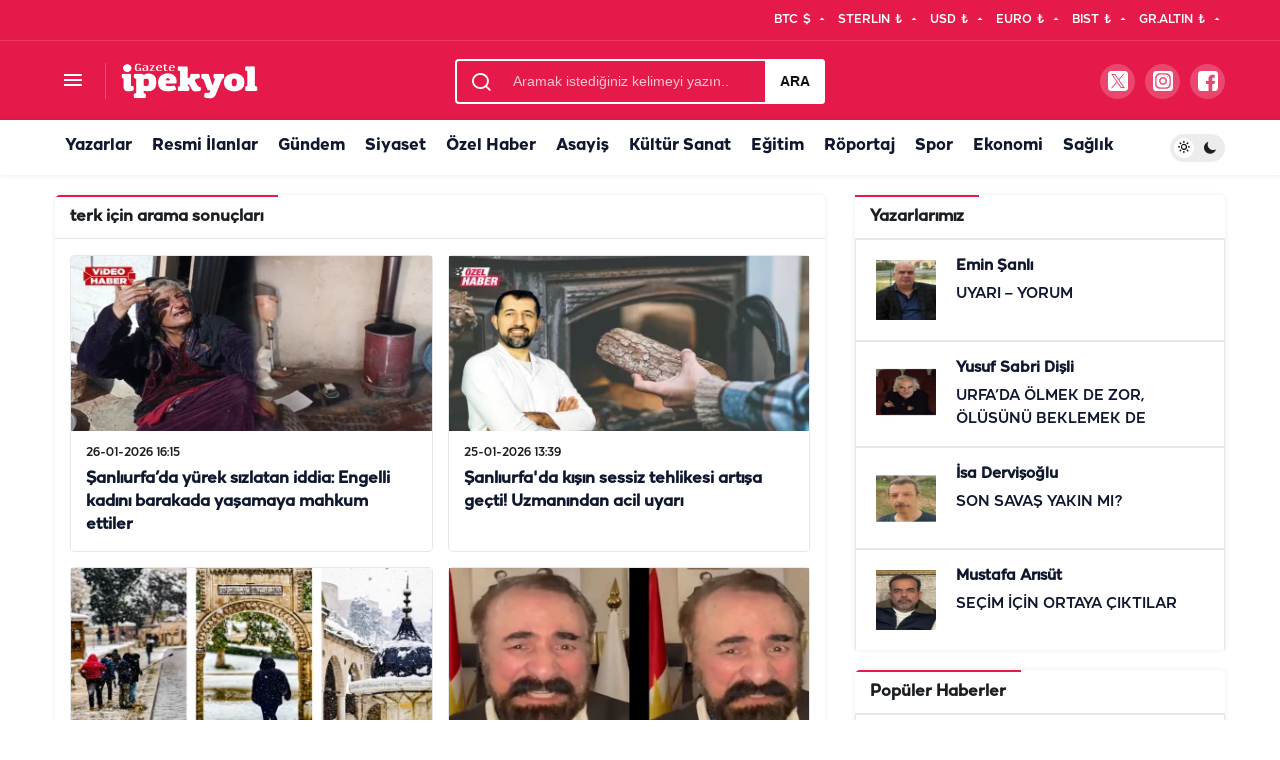

--- FILE ---
content_type: text/html; charset=UTF-8
request_url: https://www.gazeteipekyol.com/bul/terk
body_size: 14650
content:
<!DOCTYPE html>

<html
    lang="tr-TR">


<head>
<link rel="dns-prefetch" href="//www.gazeteipekyol.com">
<link rel="dns-prefetch" href="//www.googletagmanager.com">
<link rel="dns-prefetch" href="//news.google.com">
<link rel="dns-prefetch" href="//mc.yandex.ru">
<link rel="dns-prefetch" href="//cdn.p.analitik.bik.gov.tr">
<link rel="dns-prefetch" href="//matomo.urfayazilim.com">
<link rel="dns-prefetch" href="//cdn.onesignal.com">
<link rel="dns-prefetch" href="//schema.org">
<link rel="dns-prefetch" href="//www.facebook.com">
<link rel="dns-prefetch" href="//twitter.com">
<link rel="dns-prefetch" href="//www.instagram.com">
<link rel="dns-prefetch" href="//www.youtube.com">
<link rel="dns-prefetch" href="//cdn.gazeteipekyol.com">
<link rel="dns-prefetch" href="//www.w3.org">
    <meta charset="utf-8" />

        <title>Arama Sonuçları - Gazete İpekyol</title>

    <meta name="developer" content="Sinekkuşu İnternet Hizmetleri" />
    <meta name="designer" content="Sinekkuşu İnternet Hizmetleri" />
    <link rel="alternate" type="application/rss+xml" title="RSS servisi" href="https://www.gazeteipekyol.com/news_feed.xml" />

    <link rel=manifest href="https://www.gazeteipekyol.com/manifest.json">
    <meta name="viewport" content="width=device-width, initial-scale=1" />
    <link rel="shortcut icon" href="https://www.gazeteipekyol.com/upload/fav.png" />
    <meta name="csrf-token" content="4Rv9iILnShvHimbTZAQmabajN8eo2m5ZzOeMP4uU">
    <meta name="msapplication-TileImage"
        content="https://www.gazeteipekyol.com/upload/fav.png" />
    <link rel="apple-touch-icon" sizes="152x152"
        href="https://www.gazeteipekyol.com/upload/fav.png" />
    <link rel="apple-touch-icon" sizes="144x144"
        href="https://www.gazeteipekyol.com/upload/fav.png" />
    <link rel="apple-touch-icon" sizes="120x120"
        href="https://www.gazeteipekyol.com/upload/fav.png" />
    <link rel="apple-touch-icon" sizes="114x114"
        href="https://www.gazeteipekyol.com/upload/fav.png" />
    <link rel="apple-touch-icon" sizes="72x72"
        href="https://www.gazeteipekyol.com/upload/fav.png" />
    <link rel="apple-touch-icon-precomposed"
        href="https://www.gazeteipekyol.com/upload/fav.png" />
    
        
    <meta name="description" content="Şanlıurfa Haberleri ve Son Dakika Gelişmeleri">
    <link rel="canonical" href="https://www.gazeteipekyol.com/bul/terk">
            <meta name="robots" content="noindex, follow">
    
    
        
    
    <meta property="og:title" content="Arama Sonuçları - Gazete İpekyol">
    <meta property="og:description" content="Şanlıurfa Haberleri ve Son Dakika Gelişmeleri">
    <meta property="og:url" content="https://www.gazeteipekyol.com/bul/terk">
    <meta property="og:site_name" content="Gazete İpekyol">
    <meta property="og:type" content="website">
    <meta property="og:image" content="https://www.gazeteipekyol.com/upload/masaustu.png">
    <meta property="og:image:width" content="1200">
    <meta property="og:image:height" content="675">
    <meta property="og:image:alt" content="Arama Sonuçları - Gazete İpekyol">

    
    <meta name="twitter:card" content="summary_large_image">
    <meta name="twitter:site" content="@gazeteipekyol">
    <meta name="twitter:creator" content="@gazeteipekyol">
    <meta name="twitter:title" content="Arama Sonuçları - Gazete İpekyol">
    <meta name="twitter:description" content="Şanlıurfa Haberleri ve Son Dakika Gelişmeleri">
    <meta name="twitter:image" content="https://www.gazeteipekyol.com/upload/masaustu.png">

    
        
	
<script type="029039bd56e966d0fe9fba0c-text/javascript">(function(w,d,s,l,i){w[l]=w[l]||[];w[l].push({'gtm.start':
new Date().getTime(),event:'gtm.js'});var f=d.getElementsByTagName(s)[0],
j=d.createElement(s),dl=l!='dataLayer'?'&l='+l:'';j.async=true;j.src=
'https://www.googletagmanager.com/gtm.js?id='+i+dl;f.parentNode.insertBefore(j,f);
})(window,document,'script','dataLayer','GTM-K8ZQ5R8T');</script>

	
<script async type="029039bd56e966d0fe9fba0c-application/javascript" src="https://news.google.com/swg/js/v1/swg-basic.js"></script>
<script type="029039bd56e966d0fe9fba0c-text/javascript">
  (self.SWG_BASIC = self.SWG_BASIC || []).push( basicSubscriptions => {
    basicSubscriptions.init({
      type: "NewsArticle",
      isPartOfType: ["Product"],
      isPartOfProductId: "CAow9_qeDA:openaccess",
      clientOptions: { theme: "light", lang: "tr" },
    });
  });
</script>
  

<script type="029039bd56e966d0fe9fba0c-text/javascript">
   (function(m,e,t,r,i,k,a){m[i]=m[i]||function(){(m[i].a=m[i].a||[]).push(arguments)};
   m[i].l=1*new Date();
   for (var j = 0; j < document.scripts.length; j++) {if (document.scripts[j].src === r) { return; }}
   k=e.createElement(t),a=e.getElementsByTagName(t)[0],k.async=1,k.src=r,a.parentNode.insertBefore(k,a)})
   (window, document, "script", "https://mc.yandex.ru/metrika/tag.js", "ym");

   ym(95151797, "init", {
        clickmap:true,
        trackLinks:true,
        accurateTrackBounce:true
   });
</script>
<noscript><div><img src="https://mc.yandex.ru/watch/95151797" class="page_speed_1054020697" alt="" /></div></noscript>


            
                                    <link href="https://www.gazeteipekyol.com/prospeed/css/wc-blocks-vendors-style.css" rel="stylesheet" type="text/css" />
                                                <link href="https://www.gazeteipekyol.com/prospeed/css/wc-blocks-style.css" rel="stylesheet" type="text/css" />
                                                <link href="https://www.gazeteipekyol.com/prospeed/css/app.min.css" rel="stylesheet" type="text/css" />
                                                <link href="https://www.gazeteipekyol.com/prospeed/css/manset.css" rel="stylesheet" type="text/css" />
                                                <link href="https://www.gazeteipekyol.com/prospeed/css/swiper.min.css" rel="stylesheet" type="text/css" />
                                                <link href="https://www.gazeteipekyol.com/prospeed/css/font.css" rel="stylesheet" type="text/css" />
                            
    	
	
    	<script type="029039bd56e966d0fe9fba0c-text/javascript">!function(){var t=document.createElement("script");t.setAttribute("src",'https://cdn.p.analitik.bik.gov.tr/tracker'+(typeof Intl!=="undefined"?(typeof (Intl||"").PluralRules!=="undefined"?'1':typeof Promise!=="undefined"?'2':typeof MutationObserver!=='undefined'?'3':'4'):'4')+'.js'),t.setAttribute("data-website-id","9b56bdf1-4f8d-465e-86fe-1b19d3955766"),t.setAttribute("data-host-url",'//9b56bdf1-4f8d-465e-86fe-1b19d3955766.collector.p.analitik.bik.gov.tr'),document.head.appendChild(t)}();</script>
	<script type="029039bd56e966d0fe9fba0c-text/javascript">var script = document.createElement("script");script.src="//cdn-v2.p.analitik.bik.gov.tr/t-"+(typeof self !== "undefined" && self.crypto && typeof self.crypto.randomUUID === "function" ? "1-" : typeof Promise !== "undefined" ? "2-" : "3-")+"gazeteipekyol-com-"+"0"+".js";document.head.appendChild(script);</script>

	
<script type="029039bd56e966d0fe9fba0c-text/javascript">
  var _mtm = window._mtm = window._mtm || [];
  _mtm.push({'mtm.startTime': (new Date().getTime()), 'event': 'mtm.Start'});
  (function() {
    var d=document, g=d.createElement('script'), s=d.getElementsByTagName('script')[0];
    g.async=true; g.src='https://matomo.urfayazilim.com/matomo/js/container_wX4Lkj3m.js'; s.parentNode.insertBefore(g,s);
  })();
</script>

	<script async data-cfasync="false" src="https://www.googletagmanager.com/gtag/js?id=G-ZEFZXZS5K0"></script>
	
<script type="029039bd56e966d0fe9fba0c-text/javascript">
  var _paq = window._paq = window._paq || [];
  
  _paq.push(['trackPageView']);
  _paq.push(['enableLinkTracking']);
  (function() {
    var u="//matomo.urfayazilim.com/matomo/";
    _paq.push(['setTrackerUrl', u+'matomo.php']);
    _paq.push(['setSiteId', '2']);
    var d=document, g=d.createElement('script'), s=d.getElementsByTagName('script')[0];
    g.async=true; g.src=u+'matomo.js'; s.parentNode.insertBefore(g,s);
  })();
</script>

<script data-cfasync="false">
	  window.dataLayer = window.dataLayer || [];
	  function gtag(){dataLayer.push(arguments);}
	  gtag('js', new Date());

	  gtag('config', 'G-ZEFZXZS5K0', {
	  		'cookie_domain':'www.gazeteipekyol.com'
	  });
	</script>
	
	<script src="https://cdn.onesignal.com/sdks/web/v16/OneSignalSDK.page.js" defer type="029039bd56e966d0fe9fba0c-text/javascript"></script>
<script type="029039bd56e966d0fe9fba0c-text/javascript">
    window.OneSignalDeferred = window.OneSignalDeferred || [];
    window.OneSignalDeferred.push(async function(OneSignal) {
        await OneSignal.init({
            appId: "92b02b4b-e518-4cfe-a45a-090b9b971dc1",
            notifyButton: {
                enable: false
            },
            serviceWorkerParam: { scope: "/prospeed/js/gazeteipekyol/" },
            serviceWorkerPath: "prospeed/js/OneSignalSDKWorker.js",
        });
    });
</script>


	
    <style type="text/css">
        @charset "UTF-8";

        :root {
            --primary-color: #e5194a;
            --pro-block-shadow: 0 0px 5px 0 rgba(50, 53, 61, 0.1);
            --pro-block-radius: 5px;
            --pro-border-color: rgba(91, 97, 110, 0.15);
            --pro-border-color2: rgba(91, 97, 110, 0.2);
            --pro-border-color3: rgba(91, 97, 110, 0.2)
        }

         .prospeed-category-1.prospeed-category {
            --primary-color: #e5194a !important
        }

         .prospeed-category-2.prospeed-category {
            --primary-color: #e5194a !important
        }

         .prospeed-category-3.prospeed-category {
            --primary-color: #e5194a !important
        }

         .prospeed-category-4.prospeed-category {
            --primary-color: #e5194a !important
        }

         .prospeed-category-5.prospeed-category {
            --primary-color: #e5194a !important
        }

         .prospeed-category-6.prospeed-category {
            --primary-color: #e5194a !important
        }

         .prospeed-category-7.prospeed-category {
            --primary-color: #e5194a !important
        }

         .prospeed-category-8.prospeed-category {
            --primary-color: #e5194a !important
        }

         .prospeed-category-9.prospeed-category {
            --primary-color: #e5194a !important
        }

         .prospeed-category-10.prospeed-category {
            --primary-color: #3b9909 !important
        }

         .prospeed-category-11.prospeed-category {
            --primary-color: #e5194a !important
        }

         .prospeed-category-12.prospeed-category {
            --primary-color: #e5194a !important
        }

         .prospeed-category-13.prospeed-category {
            --primary-color: #e5194a !important
        }

         .prospeed-category-14.prospeed-category {
            --primary-color: #e5194a !important
        }

         .prospeed-category-15.prospeed-category {
            --primary-color: #e5194a !important
        }

         .prospeed-category-16.prospeed-category {
            --primary-color: #ffffff !important
        }

         .prospeed-category-17.prospeed-category {
            --primary-color: #e5194a !important
        }

         .prospeed-category-18.prospeed-category {
            --primary-color: #e5194a !important
        }

         .prospeed-category-19.prospeed-category {
            --primary-color: #e5194a !important
        }

         .prospeed-category-20.prospeed-category {
            --primary-color: #e5194a !important
        }

         .prospeed-category-22.prospeed-category {
            --primary-color: #e5194a !important
        }

         .prospeed-category-23.prospeed-category {
            --primary-color: #e5194a !important
        }

         .prospeed-category-24.prospeed-category {
            --primary-color: #e5194a !important
        }

         .prospeed-category-25.prospeed-category {
            --primary-color: #e5194a !important
        }

            </style>

    
<style>.page_speed_1054020697{ position:absolute; left:-9999px; } .page_speed_940523095{ display:none;visibility:hidden } .page_speed_1149333971{ row } .page_speed_2113396671{ display:none } .page_speed_1875968663{ position: relative; overflow: visible; box-sizing: border-box; min-height: 1px; } .page_speed_1712115990{ padding-top: 0px; padding-bottom: 1px; position: static; transform: none; top: 0px; left: 935px; }</style>
</head>




<body    data-kt-name="alosgo">
    
    		    <noscript><iframe src="https://www.googletagmanager.com/ns.html?id=GTM-K8ZQ5R8T" height="0" width="0"
class="page_speed_940523095"></iframe></noscript>


        


<script type="application/ld+json">
{
  "@context": "https://schema.org",
  "@type": "NewsMediaOrganization",
  "name": "Gazete İpekyol",
  "url": "https://www.gazeteipekyol.com",
  "logo": {"@type":"ImageObject","url":"https://www.gazeteipekyol.com/upload/masaustu.png","width":230,"height":91},
  "sameAs": [
    "https://www.facebook.com/gazeteipekyol",
    "https://twitter.com/gazeteipekyol",
    "https://www.instagram.com/gazeteipekyolcom",
    "https://www.youtube.com/@gazeteipekyolcom"
  ],
  
  "description": "Gazete İpekyol, Şanlıurfa ve bölgesinden en güncel, doğru ve tarafsız haberleri sunan lider bir dijital haber kaynağıdır.",
  "slogan": "Şanlıurfa Haberleri ve Son Dakika Gelişmeleri",
  "contactPoint": {
    "@type": "ContactPoint",
    "telephone": "+90 (505) 585 67 77",
    "contactType": "customer service",
    "email": "ipekyolhaber@gmail.com"
  },
  "address": {
    "@type": "PostalAddress",
    "streetAddress": "Refahiye Mahallesi 282. Sokak Dilara Apt Altı No:12 B 63300 Haliliye/Şanlıurfa
",
    "addressLocality": "Şanlıurfa",
    "postalCode": "63320",
    "addressCountry": "TR"
  },
  "legalName": "İpekyol Haber Ajans Gazetecilik Dağıtım LTD. ŞTİ."
}
</script>


<script type="application/ld+json">
{
  "@context": "https://schema.org",
  "@type": "WebSite",
  "url": "https://www.gazeteipekyol.com",
  "potentialAction": {
    "@type": "SearchAction",
    "target": {
        "@type": "EntryPoint",
        "urlTemplate": "https://www.gazeteipekyol.com/arama?q={search_term_string}"
    },
    "query-input": "required name=search_term_string"
  }
}
</script>

    


            
            <div class="site-head site-head-1 " >
    <header id="header" class="site-header">
    <div class="site-header-wrapper header-skin-dark">

                    <div class="site-subheader hidden-mobile">
    <div class="container">
        <div class="row site-row align-items-center justify-content-between">

            <div class="col">
                <div class="site-subheader-left d-flex flex-wrap no-gutters align-items-center">
                                   

                </div>
            </div>

            <div class="col-auto">
                <div class="site-subheader-right d-flex flex-wrap align-items-center">
                                        <div class="site-currencies">
    <div class="d-flex">
                <div class="site-currencies-item site-currencies--item">
                <span class="site-currencies-name">BTC</span>
                <span class="site-currencies-value">$</span>
                <span class="site-currencies-change">
                                <i class="icon-caret"></i>
                </span>
        </div>
        <div class="site-currencies-item site-currencies--item">
                <span class="site-currencies-name">STERLIN</span>
                <span class="site-currencies-value">₺</span>
                <span class="site-currencies-change">
                                <i class="icon-caret"></i>
                </span>
        </div>
        <div class="site-currencies-item site-currencies--item">
                        <span class="site-currencies-name">USD</span>
                        <span class="site-currencies-value">₺</span>
                        <span class="site-currencies-change">
                                        <i class="icon-caret"></i>
                        </span>
        </div>
        <div class="site-currencies-item site-currencies--item">
                <span class="site-currencies-name">EURO</span>
                <span class="site-currencies-value">₺</span>
                <span class="site-currencies-change">
                        <i class="icon-caret"></i>
                </span>
        </div>
        <div class="site-currencies-item site-currencies--item">
                <span class="site-currencies-name">BIST</span>
                <span class="site-currencies-value">₺</span>
                <span class="site-currencies-change">
                        <i class="icon-caret"></i>
                </span>
        </div>
        <div class="site-currencies-item site-currencies--item">
                <span class="site-currencies-name">GR.ALTIN</span>
                <span class="site-currencies-value">₺</span>
                <span class="site-currencies-change">
                        <i class="icon-caret"></i>
                </span>
        </div>
    </div>
</div>

                                </div>
            </div>

        </div>
    </div>
</div>
        
        <div class="site-header-top">
            <div class="container">
                <div class="row site-row justify-content-between align-items-center">
                    <div class="col">
                        <div class="site-header-top-left d-flex align-items-center">
                                                            <button title="Menü" class="site-mobil-menu-btn hidden-desktop" data-toggle="site-menu-block"><i
        class="icon-menu icon-3x"></i></button>
<button class="site-drawer-menu-btn hidden-mobile" title="Menüyü Aç" data-toggle="site-menu-block"><i
        class="icon-menu icon-3x"></i></button>
   

                <div class="site-header-logo">
    <a href="https://www.gazeteipekyol.com" title="Gazete İpekyol"><img loading="true" class="logo-light"
            src="https://www.gazeteipekyol.com/upload/masaustu.png"
            srcset="https://www.gazeteipekyol.com/upload/masaustu.png 2x,   https://www.gazeteipekyol.com/upload/masaustu.png 1x" alt="Gazete İpekyol"
            width="137" height="35" /></a>
	
	
	</div>



                                                    </div>
                    </div>
                                            <div class="col hidden-mobile">
    <div class="site-header-top-center">
        <form role="search" class="site-header-search-form"
            action="https://www.gazeteipekyol.com/arama">
            <i class="icon-search"></i>
            <input data-class="page_speed_1149333971" id="prospeed-ajax-search" type="text"
                placeholder="Aramak istediğiniz kelimeyi yazın.." value="" name="q" />
            <button type="submit">Ara</button>
            <div id="prospeed-loader"></div>
        </form>
    </div>
</div>
                    
                    <div class="col-auto col-lg">
                        <div class="site-header-top-right">
                                                            
            <a href="https://twitter.com/gazeteipekyol" target="_blank" class="menu-link px-3 header-btn-icon">
                <img alt="twitter" src="https://www.gazeteipekyol.com/bulut/media/svg/social-logos/twitter.svg" class="h-20px" width="20px" height="20px"/>
            </a>
            
                    
            <a href="https://www.instagram.com/gazeteipekyolcom" target="_blank" class="menu-link px-3 header-btn-icon">
                <img alt="instagram" src="https://www.gazeteipekyol.com/bulut/media/svg/social-logos/instagram.svg" class="h-20px" width="20px" height="20px"/>
            </a>
            
                    
            <a href="https://www.facebook.com/gazeteipekyol" target="_blank" class="menu-link px-3 header-btn-icon">
                <img alt="facebook" src="https://www.gazeteipekyol.com/bulut/media/svg/social-logos/facebook.svg" class="h-20px" width="20px" height="20px"/>
            </a>
            
        
                                                    </div>
                    </div>

                </div>
            </div>
        </div>
    </div>
            <div id="site-menu-block">
    <div class="container">
        <div class="row">
			<div class="site-header-top" style="margin-top: 45px;
    width: 99%;">
			<div class="col">
					<div class="site-header-top-center" style="
    display: block !important;">
						<form role="search" class="site-header-search-form"
							action="https://www.gazeteipekyol.com/arama">
							<i class="icon-search"></i>
							<input data-class="page_speed_1149333971" id="prospeed-ajax-search" type="text"
								placeholder="Aramak istediğiniz kelimeyi yazın.." value="" name="q" />
							<button type="submit">Ara</button>
							<div id="prospeed-loader"></div>
						</form>
					</div>
				</div>
			</div>
			
            <ul id="menu-buyuk-menu" class="site-menu-block">
				 <li
                    class="menu-item menu-item-type-custom menu-item-object-custom menu-item-has-children">
                    <a href="#" title="Haber Kategorileri">Kategoriler</a>
                    <ul class="sub-menu">
                 <li id="menu-item-1}"
                class="menu-item menu-item-type-custom menu-item-object-custom menu-item-has-children">
                    <a href="/kategori/1/asayis.html"
                        title="Asayiş Haberleri">Asayiş</a>
                </li>
                                <li id="menu-item-2}"
                class="menu-item menu-item-type-custom menu-item-object-custom menu-item-has-children">
                    <a href="/kategori/2/guncel.html"
                        title="Güncel Haberleri">Güncel</a>
                </li>
                                <li id="menu-item-3}"
                class="menu-item menu-item-type-custom menu-item-object-custom menu-item-has-children">
                    <a href="/kategori/3/yasam.html"
                        title="Yaşam Haberleri">Yaşam</a>
                </li>
                                <li id="menu-item-4}"
                class="menu-item menu-item-type-custom menu-item-object-custom menu-item-has-children">
                    <a href="/kategori/4/ekonomi.html"
                        title="Ekonomi Haberleri">Ekonomi</a>
                </li>
                                <li id="menu-item-5}"
                class="menu-item menu-item-type-custom menu-item-object-custom menu-item-has-children">
                    <a href="/kategori/5/saglik.html"
                        title="Sağlık Haberleri">Sağlık</a>
                </li>
                                <li id="menu-item-6}"
                class="menu-item menu-item-type-custom menu-item-object-custom menu-item-has-children">
                    <a href="/kategori/6/siyaset.html"
                        title="Siyaset Haberleri">Siyaset</a>
                </li>
                                <li id="menu-item-7}"
                class="menu-item menu-item-type-custom menu-item-object-custom menu-item-has-children">
                    <a href="/kategori/7/egitim.html"
                        title="Eğitim Haberleri">Eğitim</a>
                </li>
                                <li id="menu-item-8}"
                class="menu-item menu-item-type-custom menu-item-object-custom menu-item-has-children">
                    <a href="/kategori/8/kultur-sanat.html"
                        title="Kültür Sanat Haberleri">Kültür Sanat</a>
                </li>
                                <li id="menu-item-9}"
                class="menu-item menu-item-type-custom menu-item-object-custom menu-item-has-children">
                    <a href="/kategori/9/ozel-haber.html"
                        title="Özel Haber Haberleri">Özel Haber</a>
                </li>
                                <li id="menu-item-10}"
                class="menu-item menu-item-type-custom menu-item-object-custom menu-item-has-children">
                    <a href="/kategori/10/spor.html"
                        title="Spor Haberleri">Spor</a>
                </li>
                                <li id="menu-item-11}"
                class="menu-item menu-item-type-custom menu-item-object-custom menu-item-has-children">
                    <a href="/kategori/11/bilim.html"
                        title="Bilim Haberleri">Bilim</a>
                </li>
                                <li id="menu-item-12}"
                class="menu-item menu-item-type-custom menu-item-object-custom menu-item-has-children">
                    <a href="/kategori/12/dunya.html"
                        title="Dünya Haberleri">Dünya</a>
                </li>
                                <li id="menu-item-13}"
                class="menu-item menu-item-type-custom menu-item-object-custom menu-item-has-children">
                    <a href="/kategori/13/resmi-ilanlar.html"
                        title="Resmi İlanlar Haberleri">Resmi İlanlar</a>
                </li>
                                <li id="menu-item-14}"
                class="menu-item menu-item-type-custom menu-item-object-custom menu-item-has-children">
                    <a href="/kategori/14/diger.html"
                        title="Diğer Haberleri">Diğer</a>
                </li>
                                <li id="menu-item-15}"
                class="menu-item menu-item-type-custom menu-item-object-custom menu-item-has-children">
                    <a href="/kategori/15/belediyeler.html"
                        title="Belediyeler Haberleri">Belediyeler</a>
                </li>
                                <li id="menu-item-16}"
                class="menu-item menu-item-type-custom menu-item-object-custom menu-item-has-children">
                    <a href="/kategori/16/yemek-tarifleri.html"
                        title="Yemek tarifleri Haberleri">Yemek tarifleri</a>
                </li>
                                <li id="menu-item-17}"
                class="menu-item menu-item-type-custom menu-item-object-custom menu-item-has-children">
                    <a href="/kategori/17/seyahat-ve-gezi.html"
                        title="Seyahat ve Gezi Haberleri">Seyahat ve Gezi</a>
                </li>
                                <li id="menu-item-18}"
                class="menu-item menu-item-type-custom menu-item-object-custom menu-item-has-children">
                    <a href="/kategori/18/finans-ve-yatirim.html"
                        title="Finans ve Yatırım Haberleri">Finans ve Yatırım</a>
                </li>
                                <li id="menu-item-19}"
                class="menu-item menu-item-type-custom menu-item-object-custom menu-item-has-children">
                    <a href="/kategori/19/teknoloji.html"
                        title="Teknoloji Haberleri">Teknoloji</a>
                </li>
                                <li id="menu-item-20}"
                class="menu-item menu-item-type-custom menu-item-object-custom menu-item-has-children">
                    <a href="/kategori/20/astroloji.html"
                        title="Astroloji Haberleri">Astroloji</a>
                </li>
                                <li id="menu-item-22}"
                class="menu-item menu-item-type-custom menu-item-object-custom menu-item-has-children">
                    <a href="/kategori/22/ruya-yorumlari.html"
                        title="Rüya Yorumları Haberleri">Rüya Yorumları</a>
                </li>
                                <li id="menu-item-23}"
                class="menu-item menu-item-type-custom menu-item-object-custom menu-item-has-children">
                    <a href="/kategori/23/roportaj.html"
                        title="Röportaj Haberleri">Röportaj</a>
                </li>
                                <li id="menu-item-24}"
                class="menu-item menu-item-type-custom menu-item-object-custom menu-item-has-children">
                    <a href="/kategori/24/otomobil.html"
                        title="Otomobil Haberleri">Otomobil</a>
                </li>
                                <li id="menu-item-25}"
                class="menu-item menu-item-type-custom menu-item-object-custom menu-item-has-children">
                    <a href="/kategori/25/hava-durumu.html"
                        title="Hava Durumu Haberleri">Hava Durumu</a>
                </li>
                                                    </ul>
                </li>
               
                <li 
                    class="menu-item menu-item-type-custom menu-item-object-custom menu-item-has-children">
                    <a href="#" title="Diğer İçerik Sayfaları">Diğer İçerikler</a>
                    <ul class="sub-menu">
                        
                    </ul>
                </li>
                <li
                class="menu-item menu-item-type-custom menu-item-object-custom menu-item-has-children">
                <a href="#" title="Kurumsal Linkler">Kurumsal</a>
                <ul class="sub-menu">
                    
                </ul>
            </li>
            </ul>
           
        </div>
    </div>
</div>


    

</header>
</div>
    
            <nav id="navbar" class="site-navbar hidden-mobile navbar-skin-light">
    <div class="site-navbar-wrapper site-navbar-wrapper-fixed">
        <div class="container">
            <div class="navbar-row">
                <ul id="menu-navbar" class="site-navbar-nav"><li id="menu-item-3" class="menu-item menu-item-type-custom menu-item-object-custom menu-item-3"><a href="/yazarlar" > Yazarlar </a></li><li id="menu-item-15"  class=" menu-item menu-item-type-custom menu-item-object-custom menu-item-15"><a href="https://www.gazeteipekyol.com/kategori/13/resmi-ilanlar.html" > Resmi İlanlar <ul class="dropdown-menu"></ul></a></li><li id="menu-item-6"  class=" menu-item menu-item-type-custom menu-item-object-custom menu-item-6"><a href="https://www.gazeteipekyol.com/kategori/2/guncel.html" > Gündem <ul class="dropdown-menu"></ul></a></li><li id="menu-item-7"  class=" menu-item menu-item-type-custom menu-item-object-custom menu-item-7"><a href="https://www.gazeteipekyol.com/kategori/6/siyaset.html" > Siyaset <ul class="dropdown-menu"></ul></a></li><li id="menu-item-8"  class=" menu-item menu-item-type-custom menu-item-object-custom menu-item-8"><a href="https://www.gazeteipekyol.com/kategori/9/ozel-haber.html" > Özel Haber <ul class="dropdown-menu"></ul></a></li><li id="menu-item-9"  class=" menu-item menu-item-type-custom menu-item-object-custom menu-item-9"><a href="https://www.gazeteipekyol.com/kategori/1/asayis.html" > Asayiş <ul class="dropdown-menu"></ul></a></li><li id="menu-item-2"  class=" menu-item menu-item-type-custom menu-item-object-custom menu-item-2"><a href="https://www.gazeteipekyol.com/kategori/8/kultur-sanat.html" > Kültür Sanat <ul class="dropdown-menu"></ul></a></li><li id="menu-item-10"  class=" menu-item menu-item-type-custom menu-item-object-custom menu-item-10"><a href="https://www.gazeteipekyol.com/kategori/7/egitim.html" > Eğitim <ul class="dropdown-menu"></ul></a></li><li id="menu-item-11"  class=" menu-item menu-item-type-custom menu-item-object-custom menu-item-11"><a href="https://www.gazeteipekyol.com/kategori/23/roportaj.html" > Röportaj <ul class="dropdown-menu"></ul></a></li><li id="menu-item-12"  class=" menu-item menu-item-type-custom menu-item-object-custom menu-item-12"><a href="https://www.gazeteipekyol.com/kategori/10/spor.html" > Spor <ul class="dropdown-menu"></ul></a></li><li id="menu-item-13"  class=" menu-item menu-item-type-custom menu-item-object-custom menu-item-13"><a href="https://www.gazeteipekyol.com/kategori/4/ekonomi.html" > Ekonomi <ul class="dropdown-menu"></ul></a></li><li id="menu-item-14"  class=" menu-item menu-item-type-custom menu-item-object-custom menu-item-14"><a href="https://www.gazeteipekyol.com/kategori/5/saglik.html" > Sağlık <ul class="dropdown-menu"></ul></a></li></ul>
                                <div class="prospeed-mode-change" title="Mod Değiştir">
    <div class="prospeed-switch-button">
        <div class="prospeed-switch"></div>
    </div>
</div>
                    </div>
        </div>
    </div>
</nav>

    

    </div>
    
    

            
        <main id="main" class="site-main">
            <div class="container  ">
                <div class="row">
                    <div class="prospeed-widget-area prospeed-widgets-content">

        <div class="col-12 col-lg-8">
            <div class="row">
                <div class="col-12">
                    <div class="prospeed-section prospeed-posts-style-2 column_x_gutter">
                        <div class="prospeed-section-heading">
                            <h1 class="prospeed-section-headline"><span>terk</span>
                                    için arama
                                    sonuçları</h1>
                        </div>
                        <div class="row m-0 py-1 equal-height" prospeed-data-load-more="">
                            							
								                                <div class="col-12 col-md-6 toinfinite">
                                    <div class="prospeed-post-item prospeed-post-grid-item">
                                        <div class="prospeed-post-thumb">
                                            <img width="370" height="185"
                                                src="https://cdn.gazeteipekyol.com/assets/img//barak-aile-1769433261.gif"
                                                class="attachment-prospeed-post-3 size-prospeed-post-3 wp-post-image"
                                                alt="Şanlıurfa’da yürek sızlatan iddia: Engelli kadını barakada yaşamaya mahkum ettiler" decoding="async"
                                                srcset="https://cdn.gazeteipekyol.com/assets/img//barak-aile-1769433261.gif 370w,  https://cdn.gazeteipekyol.com/assets/medium//barak-aile-1769433261.gif 570w"
                                                sizes="(max-width: 370px) 100vw, 370px">
                                        </div>

                                        <div class="prospeed-post-content">
                                            <span class="prospeed-post-date">26-01-2026 16:15
                                            </span>
                                            <h3 class="prospeed-post-headline truncate truncate-3"><a
                                                    href="https://www.gazeteipekyol.com/video-haber/15727987/sanliurfada-yurek-sizlatan-iddia-engelli"
                                                    rel="bookmark">Şanlıurfa’da yürek sızlatan iddia: Engelli kadını barakada yaşamaya mahkum ettiler</a></h3>
                                        </div>
                                    </div>
                                </div>
							                            							
								                                <div class="col-12 col-md-6 toinfinite">
                                    <div class="prospeed-post-item prospeed-post-grid-item">
                                        <div class="prospeed-post-thumb">
                                            <img width="370" height="185"
                                                src="https://cdn.gazeteipekyol.com/assets/img//basliksiz-1-kurtarildi-kurtarildi-kurtarildi-1769337313.jpg"
                                                class="attachment-prospeed-post-3 size-prospeed-post-3 wp-post-image"
                                                alt="Şanlıurfa&#039;da kışın sessiz tehlikesi artışa geçti!  Uzmanından acil uyarı" decoding="async"
                                                srcset="https://cdn.gazeteipekyol.com/assets/img//basliksiz-1-kurtarildi-kurtarildi-kurtarildi-1769337313.jpg 370w,  https://cdn.gazeteipekyol.com/assets/medium//basliksiz-1-kurtarildi-kurtarildi-kurtarildi-1769337313.jpg 570w"
                                                sizes="(max-width: 370px) 100vw, 370px">
                                        </div>

                                        <div class="prospeed-post-content">
                                            <span class="prospeed-post-date">25-01-2026 13:39
                                            </span>
                                            <h3 class="prospeed-post-headline truncate truncate-3"><a
                                                    href="https://www.gazeteipekyol.com/haber/15727925/sanliurfada-kisin-sessiz-tehlikesi-artisa"
                                                    rel="bookmark">Şanlıurfa&#039;da kışın sessiz tehlikesi artışa geçti!  Uzmanından acil uyarı</a></h3>
                                        </div>
                                    </div>
                                </div>
							                            							
								                                <div class="col-12 col-md-6 toinfinite">
                                    <div class="prospeed-post-item prospeed-post-grid-item">
                                        <div class="prospeed-post-thumb">
                                            <img width="370" height="185"
                                                src="https://cdn.gazeteipekyol.com/assets/img//urfalilar-nefesini-tutt--kar-yagisi-geri-mi-donuyor-yeni-tahminler-sasirtti-1769240012.jpg"
                                                class="attachment-prospeed-post-3 size-prospeed-post-3 wp-post-image"
                                                alt="Urfalılar nefesini tuttu: Kar yağışı geri mi dönüyor? Yeni tahminler şaşırttı" decoding="async"
                                                srcset="https://cdn.gazeteipekyol.com/assets/img//urfalilar-nefesini-tutt--kar-yagisi-geri-mi-donuyor-yeni-tahminler-sasirtti-1769240012.jpg 370w,  https://cdn.gazeteipekyol.com/assets/medium//urfalilar-nefesini-tutt--kar-yagisi-geri-mi-donuyor-yeni-tahminler-sasirtti-1769240012.jpg 570w"
                                                sizes="(max-width: 370px) 100vw, 370px">
                                        </div>

                                        <div class="prospeed-post-content">
                                            <span class="prospeed-post-date">24-01-2026 10:33
                                            </span>
                                            <h3 class="prospeed-post-headline truncate truncate-3"><a
                                                    href="https://www.gazeteipekyol.com/haber/15727866/urfalilar-nefesini-tuttu-kar-yagisi"
                                                    rel="bookmark">Urfalılar nefesini tuttu: Kar yağışı geri mi dönüyor? Yeni tahminler şaşırttı</a></h3>
                                        </div>
                                    </div>
                                </div>
							                            							
								                                <div class="col-12 col-md-6 toinfinite">
                                    <div class="prospeed-post-item prospeed-post-grid-item">
                                        <div class="prospeed-post-thumb">
                                            <img width="370" height="185"
                                                src="https://cdn.gazeteipekyol.com/assets/img//sivan-perver-1769023008.gif"
                                                class="attachment-prospeed-post-3 size-prospeed-post-3 wp-post-image"
                                                alt="Şanlıurfalı sanatçı gözyaşları içinde ABD’ye seslendi: Bizi kullanıp attınız" decoding="async"
                                                srcset="https://cdn.gazeteipekyol.com/assets/img//sivan-perver-1769023008.gif 370w,  https://cdn.gazeteipekyol.com/assets/medium//sivan-perver-1769023008.gif 570w"
                                                sizes="(max-width: 370px) 100vw, 370px">
                                        </div>

                                        <div class="prospeed-post-content">
                                            <span class="prospeed-post-date">21-01-2026 22:17
                                            </span>
                                            <h3 class="prospeed-post-headline truncate truncate-3"><a
                                                    href="https://www.gazeteipekyol.com/haber/15727737/sanliurfali-sanatci-gozyaslari-icinde-abdye"
                                                    rel="bookmark">Şanlıurfalı sanatçı gözyaşları içinde ABD’ye seslendi: Bizi kullanıp attınız</a></h3>
                                        </div>
                                    </div>
                                </div>
							                            							
								                                <div class="col-12 col-md-6 toinfinite">
                                    <div class="prospeed-post-item prospeed-post-grid-item">
                                        <div class="prospeed-post-thumb">
                                            <img width="370" height="185"
                                                src="https://cdn.gazeteipekyol.com/assets/img//arac-sahiplerini-bekleyen-buyuk-zorluk-1768806831.jpg"
                                                class="attachment-prospeed-post-3 size-prospeed-post-3 wp-post-image"
                                                alt="Urfalılar güne bu sürprizle başladı: Araç sahiplerini bekleyen büyük zorluk" decoding="async"
                                                srcset="https://cdn.gazeteipekyol.com/assets/img//arac-sahiplerini-bekleyen-buyuk-zorluk-1768806831.jpg 370w,  https://cdn.gazeteipekyol.com/assets/medium//arac-sahiplerini-bekleyen-buyuk-zorluk-1768806831.jpg 570w"
                                                sizes="(max-width: 370px) 100vw, 370px">
                                        </div>

                                        <div class="prospeed-post-content">
                                            <span class="prospeed-post-date">19-01-2026 10:14
                                            </span>
                                            <h3 class="prospeed-post-headline truncate truncate-3"><a
                                                    href="https://www.gazeteipekyol.com/haber/15727593/urfalilar-gune-bu-surprizle-basladi"
                                                    rel="bookmark">Urfalılar güne bu sürprizle başladı: Araç sahiplerini bekleyen büyük zorluk</a></h3>
                                        </div>
                                    </div>
                                </div>
							                            							
								                                <div class="col-12 col-md-6 toinfinite">
                                    <div class="prospeed-post-item prospeed-post-grid-item">
                                        <div class="prospeed-post-thumb">
                                            <img width="370" height="185"
                                                src="https://cdn.gazeteipekyol.com/assets/img//basliksiz-1-kurtarildi-kurtarildi-kurtarildi-kurtarildi-kurtarildi-kurtarildi-1768491936-1768667602.jpg"
                                                class="attachment-prospeed-post-3 size-prospeed-post-3 wp-post-image"
                                                alt="Cumhurbaşkanı Erdoğan&#039;dan net mesaj: Sanal bahis ve kumarın kökünü kazıyacağız" decoding="async"
                                                srcset="https://cdn.gazeteipekyol.com/assets/img//basliksiz-1-kurtarildi-kurtarildi-kurtarildi-kurtarildi-kurtarildi-kurtarildi-1768491936-1768667602.jpg 370w,  https://cdn.gazeteipekyol.com/assets/medium//basliksiz-1-kurtarildi-kurtarildi-kurtarildi-kurtarildi-kurtarildi-kurtarildi-1768491936-1768667602.jpg 570w"
                                                sizes="(max-width: 370px) 100vw, 370px">
                                        </div>

                                        <div class="prospeed-post-content">
                                            <span class="prospeed-post-date">17-01-2026 19:37
                                            </span>
                                            <h3 class="prospeed-post-headline truncate truncate-3"><a
                                                    href="https://www.gazeteipekyol.com/haber/15727528/cumhurbaskani-erdogandan-net-mesaj-sanal"
                                                    rel="bookmark">Cumhurbaşkanı Erdoğan&#039;dan net mesaj: Sanal bahis ve kumarın kökünü kazıyacağız</a></h3>
                                        </div>
                                    </div>
                                </div>
							                            							
								                                <div class="col-12 col-md-6 toinfinite">
                                    <div class="prospeed-post-item prospeed-post-grid-item">
                                        <div class="prospeed-post-thumb">
                                            <img width="370" height="185"
                                                src="https://cdn.gazeteipekyol.com/assets/img//pusii-1768397616.png"
                                                class="attachment-prospeed-post-3 size-prospeed-post-3 wp-post-image"
                                                alt="Şanlıurfa’da tarih baş üstünde taşınıyor! Turistlerin gözdesi" decoding="async"
                                                srcset="https://cdn.gazeteipekyol.com/assets/img//pusii-1768397616.png 370w,  https://cdn.gazeteipekyol.com/assets/medium//pusii-1768397616.png 570w"
                                                sizes="(max-width: 370px) 100vw, 370px">
                                        </div>

                                        <div class="prospeed-post-content">
                                            <span class="prospeed-post-date">14-01-2026 16:31
                                            </span>
                                            <h3 class="prospeed-post-headline truncate truncate-3"><a
                                                    href="https://www.gazeteipekyol.com/video-haber/15727338/sanliurfada-tarih-bas-ustunde-tasiniyor"
                                                    rel="bookmark">Şanlıurfa’da tarih baş üstünde taşınıyor! Turistlerin gözdesi</a></h3>
                                        </div>
                                    </div>
                                </div>
							                            							
								                                <div class="col-12 col-md-6 toinfinite">
                                    <div class="prospeed-post-item prospeed-post-grid-item">
                                        <div class="prospeed-post-thumb">
                                            <img width="370" height="185"
                                                src="https://cdn.gazeteipekyol.com/assets/img//sanliurfa-icin-zirai-don-alarmi-uzmanlar-uyardi-1768378632.jpg"
                                                class="attachment-prospeed-post-3 size-prospeed-post-3 wp-post-image"
                                                alt="Şanlıurfa için ‘zirai don’ alarmı: Uzmanlar uyardı!" decoding="async"
                                                srcset="https://cdn.gazeteipekyol.com/assets/img//sanliurfa-icin-zirai-don-alarmi-uzmanlar-uyardi-1768378632.jpg 370w,  https://cdn.gazeteipekyol.com/assets/medium//sanliurfa-icin-zirai-don-alarmi-uzmanlar-uyardi-1768378632.jpg 570w"
                                                sizes="(max-width: 370px) 100vw, 370px">
                                        </div>

                                        <div class="prospeed-post-content">
                                            <span class="prospeed-post-date">14-01-2026 11:18
                                            </span>
                                            <h3 class="prospeed-post-headline truncate truncate-3"><a
                                                    href="https://www.gazeteipekyol.com/haber/15727323/sanliurfa-icin-zirai-don-alarmi"
                                                    rel="bookmark">Şanlıurfa için ‘zirai don’ alarmı: Uzmanlar uyardı!</a></h3>
                                        </div>
                                    </div>
                                </div>
							                            							
								                                <div class="col-12 col-md-6 toinfinite">
                                    <div class="prospeed-post-item prospeed-post-grid-item">
                                        <div class="prospeed-post-thumb">
                                            <img width="370" height="185"
                                                src="https://cdn.gazeteipekyol.com/assets/img//sanliurfada-kar-bitti-sananlar-yaniliyor-asil-kis-simdi-basliyor-1768372690.jpg"
                                                class="attachment-prospeed-post-3 size-prospeed-post-3 wp-post-image"
                                                alt="Şanlıurfa’da kar bitti sananlar yanılıyor! &quot;Asıl kış şimdi başlıyor&quot;" decoding="async"
                                                srcset="https://cdn.gazeteipekyol.com/assets/img//sanliurfada-kar-bitti-sananlar-yaniliyor-asil-kis-simdi-basliyor-1768372690.jpg 370w,  https://cdn.gazeteipekyol.com/assets/medium//sanliurfada-kar-bitti-sananlar-yaniliyor-asil-kis-simdi-basliyor-1768372690.jpg 570w"
                                                sizes="(max-width: 370px) 100vw, 370px">
                                        </div>

                                        <div class="prospeed-post-content">
                                            <span class="prospeed-post-date">14-01-2026 09:40
                                            </span>
                                            <h3 class="prospeed-post-headline truncate truncate-3"><a
                                                    href="https://www.gazeteipekyol.com/haber/15727314/sanliurfada-kar-bitti-sananlar-yaniliyor"
                                                    rel="bookmark">Şanlıurfa’da kar bitti sananlar yanılıyor! &quot;Asıl kış şimdi başlıyor&quot;</a></h3>
                                        </div>
                                    </div>
                                </div>
							                            							
								                                <div class="col-12 col-md-6 toinfinite">
                                    <div class="prospeed-post-item prospeed-post-grid-item">
                                        <div class="prospeed-post-thumb">
                                            <img width="370" height="185"
                                                src="https://cdn.gazeteipekyol.com/assets/img//sanliurfa-bugun-bambaska-bir-gune-uyandi-gunesli-ama-titreten-sabah-1768371148.jpg"
                                                class="attachment-prospeed-post-3 size-prospeed-post-3 wp-post-image"
                                                alt="Şanlıurfa bugün bambaşka bir güne uyandı! Güneşli ama titreten sabah" decoding="async"
                                                srcset="https://cdn.gazeteipekyol.com/assets/img//sanliurfa-bugun-bambaska-bir-gune-uyandi-gunesli-ama-titreten-sabah-1768371148.jpg 370w,  https://cdn.gazeteipekyol.com/assets/medium//sanliurfa-bugun-bambaska-bir-gune-uyandi-gunesli-ama-titreten-sabah-1768371148.jpg 570w"
                                                sizes="(max-width: 370px) 100vw, 370px">
                                        </div>

                                        <div class="prospeed-post-content">
                                            <span class="prospeed-post-date">14-01-2026 09:12
                                            </span>
                                            <h3 class="prospeed-post-headline truncate truncate-3"><a
                                                    href="https://www.gazeteipekyol.com/haber/15727312/sanliurfa-bugun-bambaska-bir-gune"
                                                    rel="bookmark">Şanlıurfa bugün bambaşka bir güne uyandı! Güneşli ama titreten sabah</a></h3>
                                        </div>
                                    </div>
                                </div>
							                            							
								                                <div class="col-12 col-md-6 toinfinite">
                                    <div class="prospeed-post-item prospeed-post-grid-item">
                                        <div class="prospeed-post-thumb">
                                            <img width="370" height="185"
                                                src="https://cdn.gazeteipekyol.com/assets/img//sanliurfada-bugun-son-yarin-sabah-uyandiginizda-her-sey-cok-farkli-olacak-1768285443.jpg"
                                                class="attachment-prospeed-post-3 size-prospeed-post-3 wp-post-image"
                                                alt="Şanlıurfa’da bugün son! Yarın sabah uyandığınızda her şey çok farklı olacak.." decoding="async"
                                                srcset="https://cdn.gazeteipekyol.com/assets/img//sanliurfada-bugun-son-yarin-sabah-uyandiginizda-her-sey-cok-farkli-olacak-1768285443.jpg 370w,  https://cdn.gazeteipekyol.com/assets/medium//sanliurfada-bugun-son-yarin-sabah-uyandiginizda-her-sey-cok-farkli-olacak-1768285443.jpg 570w"
                                                sizes="(max-width: 370px) 100vw, 370px">
                                        </div>

                                        <div class="prospeed-post-content">
                                            <span class="prospeed-post-date">13-01-2026 09:26
                                            </span>
                                            <h3 class="prospeed-post-headline truncate truncate-3"><a
                                                    href="https://www.gazeteipekyol.com/haber/15727250/sanliurfada-bugun-son-yarin-sabah"
                                                    rel="bookmark">Şanlıurfa’da bugün son! Yarın sabah uyandığınızda her şey çok farklı olacak..</a></h3>
                                        </div>
                                    </div>
                                </div>
							                            							
								                                <div class="col-12 col-md-6 toinfinite">
                                    <div class="prospeed-post-item prospeed-post-grid-item">
                                        <div class="prospeed-post-thumb">
                                            <img width="370" height="185"
                                                src="https://cdn.gazeteipekyol.com/assets/img//asdasdasdasdas-1767961902.jpg"
                                                class="attachment-prospeed-post-3 size-prospeed-post-3 wp-post-image"
                                                alt="Gerilim tırmanıyor! Halep’te YPG’liler kendilerini taşıyacak otobüsleri hedef aldı" decoding="async"
                                                srcset="https://cdn.gazeteipekyol.com/assets/img//asdasdasdasdas-1767961902.jpg 370w,  https://cdn.gazeteipekyol.com/assets/medium//asdasdasdasdas-1767961902.jpg 570w"
                                                sizes="(max-width: 370px) 100vw, 370px">
                                        </div>

                                        <div class="prospeed-post-content">
                                            <span class="prospeed-post-date">09-01-2026 15:33
                                            </span>
                                            <h3 class="prospeed-post-headline truncate truncate-3"><a
                                                    href="https://www.gazeteipekyol.com/haber/15727076/gerilim-tirmaniyor-halepte-ypgliler-kendilerini"
                                                    rel="bookmark">Gerilim tırmanıyor! Halep’te YPG’liler kendilerini taşıyacak otobüsleri hedef aldı</a></h3>
                                        </div>
                                    </div>
                                </div>
							                            							
								                                <div class="col-12 col-md-6 toinfinite">
                                    <div class="prospeed-post-item prospeed-post-grid-item">
                                        <div class="prospeed-post-thumb">
                                            <img width="370" height="185"
                                                src="https://cdn.gazeteipekyol.com/assets/img//ccs-1767817696.jpg"
                                                class="attachment-prospeed-post-3 size-prospeed-post-3 wp-post-image"
                                                alt="Ciciş kardeşlerden Ceyda Ersoy ve 18 kişi tutuklandı" decoding="async"
                                                srcset="https://cdn.gazeteipekyol.com/assets/img//ccs-1767817696.jpg 370w,  https://cdn.gazeteipekyol.com/assets/medium//ccs-1767817696.jpg 570w"
                                                sizes="(max-width: 370px) 100vw, 370px">
                                        </div>

                                        <div class="prospeed-post-content">
                                            <span class="prospeed-post-date">07-01-2026 23:29
                                            </span>
                                            <h3 class="prospeed-post-headline truncate truncate-3"><a
                                                    href="https://www.gazeteipekyol.com/haber/15726987/cicis-kardeslerden-ceyda-ersoy-ve"
                                                    rel="bookmark">Ciciş kardeşlerden Ceyda Ersoy ve 18 kişi tutuklandı</a></h3>
                                        </div>
                                    </div>
                                </div>
							                            							
								                                <div class="col-12 col-md-6 toinfinite">
                                    <div class="prospeed-post-item prospeed-post-grid-item">
                                        <div class="prospeed-post-thumb">
                                            <img width="370" height="185"
                                                src="https://cdn.gazeteipekyol.com/assets/img//karadag-1767789262.jpg"
                                                class="attachment-prospeed-post-3 size-prospeed-post-3 wp-post-image"
                                                alt="Karadağ’dan sert tepki: Halfeti sahipsiz mi?" decoding="async"
                                                srcset="https://cdn.gazeteipekyol.com/assets/img//karadag-1767789262.jpg 370w,  https://cdn.gazeteipekyol.com/assets/medium//karadag-1767789262.jpg 570w"
                                                sizes="(max-width: 370px) 100vw, 370px">
                                        </div>

                                        <div class="prospeed-post-content">
                                            <span class="prospeed-post-date">07-01-2026 15:34
                                            </span>
                                            <h3 class="prospeed-post-headline truncate truncate-3"><a
                                                    href="https://www.gazeteipekyol.com/haber/15726970/karadagdan-sert-tepki-halfeti-sahipsiz"
                                                    rel="bookmark">Karadağ’dan sert tepki: Halfeti sahipsiz mi?</a></h3>
                                        </div>
                                    </div>
                                </div>
							                            							
								                                <div class="col-12 col-md-6 toinfinite">
                                    <div class="prospeed-post-item prospeed-post-grid-item">
                                        <div class="prospeed-post-thumb">
                                            <img width="370" height="185"
                                                src="https://cdn.gazeteipekyol.com/assets/img//yu6u6tyuty-1767714303.jpg"
                                                class="attachment-prospeed-post-3 size-prospeed-post-3 wp-post-image"
                                                alt="Suriye&#039;de göç başladı!" decoding="async"
                                                srcset="https://cdn.gazeteipekyol.com/assets/img//yu6u6tyuty-1767714303.jpg 370w,  https://cdn.gazeteipekyol.com/assets/medium//yu6u6tyuty-1767714303.jpg 570w"
                                                sizes="(max-width: 370px) 100vw, 370px">
                                        </div>

                                        <div class="prospeed-post-content">
                                            <span class="prospeed-post-date">06-01-2026 18:47
                                            </span>
                                            <h3 class="prospeed-post-headline truncate truncate-3"><a
                                                    href="https://www.gazeteipekyol.com/video-haber/15726925/suriyede-goc-basladi"
                                                    rel="bookmark">Suriye&#039;de göç başladı!</a></h3>
                                        </div>
                                    </div>
                                </div>
							                            							
								                                <div class="col-12 col-md-6 toinfinite">
                                    <div class="prospeed-post-item prospeed-post-grid-item">
                                        <div class="prospeed-post-thumb">
                                            <img width="370" height="185"
                                                src="https://cdn.gazeteipekyol.com/assets/img//baskan-ayhan-1767451326.gif"
                                                class="attachment-prospeed-post-3 size-prospeed-post-3 wp-post-image"
                                                alt="Akçakale’de yürek burkan olay sonrası Başkan Ayhan harekete geçti" decoding="async"
                                                srcset="https://cdn.gazeteipekyol.com/assets/img//baskan-ayhan-1767451326.gif 370w,  https://cdn.gazeteipekyol.com/assets/medium//baskan-ayhan-1767451326.gif 570w"
                                                sizes="(max-width: 370px) 100vw, 370px">
                                        </div>

                                        <div class="prospeed-post-content">
                                            <span class="prospeed-post-date">03-01-2026 17:43
                                            </span>
                                            <h3 class="prospeed-post-headline truncate truncate-3"><a
                                                    href="https://www.gazeteipekyol.com/haber/15726773/akcakalede-yurek-burkan-olay-sonrasi"
                                                    rel="bookmark">Akçakale’de yürek burkan olay sonrası Başkan Ayhan harekete geçti</a></h3>
                                        </div>
                                    </div>
                                </div>
							                            							
								                                <div class="col-12 col-md-6 toinfinite">
                                    <div class="prospeed-post-item prospeed-post-grid-item">
                                        <div class="prospeed-post-thumb">
                                            <img width="370" height="185"
                                                src="https://cdn.gazeteipekyol.com/assets/img//whatsapp-image-2026-01-03-at-002608-1767389399.jpeg"
                                                class="attachment-prospeed-post-3 size-prospeed-post-3 wp-post-image"
                                                alt="Yaşlı kadın soğukta terk edildi iddiası! Vatandaşlardan yardım çağrısı" decoding="async"
                                                srcset="https://cdn.gazeteipekyol.com/assets/img//whatsapp-image-2026-01-03-at-002608-1767389399.jpeg 370w,  https://cdn.gazeteipekyol.com/assets/medium//whatsapp-image-2026-01-03-at-002608-1767389399.jpeg 570w"
                                                sizes="(max-width: 370px) 100vw, 370px">
                                        </div>

                                        <div class="prospeed-post-content">
                                            <span class="prospeed-post-date">03-01-2026 00:31
                                            </span>
                                            <h3 class="prospeed-post-headline truncate truncate-3"><a
                                                    href="https://www.gazeteipekyol.com/haber/15726738/yasli-kadin-sogukta-terk-edildi"
                                                    rel="bookmark">Yaşlı kadın soğukta terk edildi iddiası! Vatandaşlardan yardım çağrısı</a></h3>
                                        </div>
                                    </div>
                                </div>
							                            							
								                                <div class="col-12 col-md-6 toinfinite">
                                    <div class="prospeed-post-item prospeed-post-grid-item">
                                        <div class="prospeed-post-thumb">
                                            <img width="370" height="185"
                                                src="https://cdn.gazeteipekyol.com/assets/img//whatsapp-image-2026-01-02-at-203607-1767375388.jpeg"
                                                class="attachment-prospeed-post-3 size-prospeed-post-3 wp-post-image"
                                                alt="Şanlıurfa&#039;da acı yolculuk! Anneleri terk etti, çocuklarını elleriyle teslim etti..." decoding="async"
                                                srcset="https://cdn.gazeteipekyol.com/assets/img//whatsapp-image-2026-01-02-at-203607-1767375388.jpeg 370w,  https://cdn.gazeteipekyol.com/assets/medium//whatsapp-image-2026-01-02-at-203607-1767375388.jpeg 570w"
                                                sizes="(max-width: 370px) 100vw, 370px">
                                        </div>

                                        <div class="prospeed-post-content">
                                            <span class="prospeed-post-date">02-01-2026 20:38
                                            </span>
                                            <h3 class="prospeed-post-headline truncate truncate-3"><a
                                                    href="https://www.gazeteipekyol.com/haber/15726734/sanliurfada-aci-yolculuk-anneleri-terk"
                                                    rel="bookmark">Şanlıurfa&#039;da acı yolculuk! Anneleri terk etti, çocuklarını elleriyle teslim etti...</a></h3>
                                        </div>
                                    </div>
                                </div>
							                            							
								                                <div class="col-12 col-md-6 toinfinite">
                                    <div class="prospeed-post-item prospeed-post-grid-item">
                                        <div class="prospeed-post-thumb">
                                            <img width="370" height="185"
                                                src="https://cdn.gazeteipekyol.com/assets/img//aa-1767269311.png"
                                                class="attachment-prospeed-post-3 size-prospeed-post-3 wp-post-image"
                                                alt="Şanlıurfa’da kaza: Otomobil terk edilmiş halde bulundu" decoding="async"
                                                srcset="https://cdn.gazeteipekyol.com/assets/img//aa-1767269311.png 370w,  https://cdn.gazeteipekyol.com/assets/medium//aa-1767269311.png 570w"
                                                sizes="(max-width: 370px) 100vw, 370px">
                                        </div>

                                        <div class="prospeed-post-content">
                                            <span class="prospeed-post-date">01-01-2026 15:11
                                            </span>
                                            <h3 class="prospeed-post-headline truncate truncate-3"><a
                                                    href="https://www.gazeteipekyol.com/video-haber/15726658/sanliurfada-kaza-otomobil-terk-edilmis"
                                                    rel="bookmark">Şanlıurfa’da kaza: Otomobil terk edilmiş halde bulundu</a></h3>
                                        </div>
                                    </div>
                                </div>
							                            							
								                                <div class="col-12 col-md-6 toinfinite">
                                    <div class="prospeed-post-item prospeed-post-grid-item">
                                        <div class="prospeed-post-thumb">
                                            <img width="370" height="185"
                                                src="https://cdn.gazeteipekyol.com/assets/img//a-parti-1766917539.jpg"
                                                class="attachment-prospeed-post-3 size-prospeed-post-3 wp-post-image"
                                                alt="Anahtar Parti’den tarım politikaları için Şanlıurfa çıkarması" decoding="async"
                                                srcset="https://cdn.gazeteipekyol.com/assets/img//a-parti-1766917539.jpg 370w,  https://cdn.gazeteipekyol.com/assets/medium//a-parti-1766917539.jpg 570w"
                                                sizes="(max-width: 370px) 100vw, 370px">
                                        </div>

                                        <div class="prospeed-post-content">
                                            <span class="prospeed-post-date">28-12-2025 13:30
                                            </span>
                                            <h3 class="prospeed-post-headline truncate truncate-3"><a
                                                    href="https://www.gazeteipekyol.com/video-haber/15726375/anahtar-partiden-tarim-politikalari-icin"
                                                    rel="bookmark">Anahtar Parti’den tarım politikaları için Şanlıurfa çıkarması</a></h3>
                                        </div>
                                    </div>
                                </div>
							                            							
								                                <div class="col-12 col-md-6 toinfinite">
                                    <div class="prospeed-post-item prospeed-post-grid-item">
                                        <div class="prospeed-post-thumb">
                                            <img width="370" height="185"
                                                src="https://cdn.gazeteipekyol.com/assets/img//aw607642_03-1766866865.jpg"
                                                class="attachment-prospeed-post-3 size-prospeed-post-3 wp-post-image"
                                                alt="“Gerçek” hayvanseverlere müjde! Son gün 31 Aralık..." decoding="async"
                                                srcset="https://cdn.gazeteipekyol.com/assets/img//aw607642_03-1766866865.jpg 370w,  https://cdn.gazeteipekyol.com/assets/medium//aw607642_03-1766866865.jpg 570w"
                                                sizes="(max-width: 370px) 100vw, 370px">
                                        </div>

                                        <div class="prospeed-post-content">
                                            <span class="prospeed-post-date">27-12-2025 23:21
                                            </span>
                                            <h3 class="prospeed-post-headline truncate truncate-3"><a
                                                    href="https://www.gazeteipekyol.com/haber/15726360/gercek-hayvanseverlere-mujde-son-gun"
                                                    rel="bookmark">“Gerçek” hayvanseverlere müjde! Son gün 31 Aralık...</a></h3>
                                        </div>
                                    </div>
                                </div>
							                            							
								                                <div class="col-12 col-md-6 toinfinite">
                                    <div class="prospeed-post-item prospeed-post-grid-item">
                                        <div class="prospeed-post-thumb">
                                            <img width="370" height="185"
                                                src="https://cdn.gazeteipekyol.com/assets/img//jghjghjhgjghj-1766668161.jpg"
                                                class="attachment-prospeed-post-3 size-prospeed-post-3 wp-post-image"
                                                alt="Şanlıurfa’da kendir ipiyle örülen bir hayat" decoding="async"
                                                srcset="https://cdn.gazeteipekyol.com/assets/img//jghjghjhgjghj-1766668161.jpg 370w,  https://cdn.gazeteipekyol.com/assets/medium//jghjghjhgjghj-1766668161.jpg 570w"
                                                sizes="(max-width: 370px) 100vw, 370px">
                                        </div>

                                        <div class="prospeed-post-content">
                                            <span class="prospeed-post-date">25-12-2025 16:11
                                            </span>
                                            <h3 class="prospeed-post-headline truncate truncate-3"><a
                                                    href="https://www.gazeteipekyol.com/video-haber/15726234/sanliurfada-kendir-ipiyle-orulen-bir"
                                                    rel="bookmark">Şanlıurfa’da kendir ipiyle örülen bir hayat</a></h3>
                                        </div>
                                    </div>
                                </div>
							                            							
								                                <div class="col-12 col-md-6 toinfinite">
                                    <div class="prospeed-post-item prospeed-post-grid-item">
                                        <div class="prospeed-post-thumb">
                                            <img width="370" height="185"
                                                src="https://cdn.gazeteipekyol.com/assets/img//sanliurfanin-kalbindeki-tarih-can-cekisiyor-meclise-tasindi-1766655760.jpg"
                                                class="attachment-prospeed-post-3 size-prospeed-post-3 wp-post-image"
                                                alt="Şanlıurfa’nın kalbindeki tarih can çekişiyor: Meclis’e taşındı!" decoding="async"
                                                srcset="https://cdn.gazeteipekyol.com/assets/img//sanliurfanin-kalbindeki-tarih-can-cekisiyor-meclise-tasindi-1766655760.jpg 370w,  https://cdn.gazeteipekyol.com/assets/medium//sanliurfanin-kalbindeki-tarih-can-cekisiyor-meclise-tasindi-1766655760.jpg 570w"
                                                sizes="(max-width: 370px) 100vw, 370px">
                                        </div>

                                        <div class="prospeed-post-content">
                                            <span class="prospeed-post-date">25-12-2025 12:45
                                            </span>
                                            <h3 class="prospeed-post-headline truncate truncate-3"><a
                                                    href="https://www.gazeteipekyol.com/haber/15726216/sanliurfanin-kalbindeki-tarih-can-cekisiyor"
                                                    rel="bookmark">Şanlıurfa’nın kalbindeki tarih can çekişiyor: Meclis’e taşındı!</a></h3>
                                        </div>
                                    </div>
                                </div>
							                            							
								                                <div class="col-12 col-md-6 toinfinite">
                                    <div class="prospeed-post-item prospeed-post-grid-item">
                                        <div class="prospeed-post-thumb">
                                            <img width="370" height="185"
                                                src="https://cdn.gazeteipekyol.com/assets/img//af-1766649109.jpg"
                                                class="attachment-prospeed-post-3 size-prospeed-post-3 wp-post-image"
                                                alt="11. Yargı Paketi Resmi Gazete&#039;de! 50 bin kişiye tahliye yolu açıldı" decoding="async"
                                                srcset="https://cdn.gazeteipekyol.com/assets/img//af-1766649109.jpg 370w,  https://cdn.gazeteipekyol.com/assets/medium//af-1766649109.jpg 570w"
                                                sizes="(max-width: 370px) 100vw, 370px">
                                        </div>

                                        <div class="prospeed-post-content">
                                            <span class="prospeed-post-date">25-12-2025 10:52
                                            </span>
                                            <h3 class="prospeed-post-headline truncate truncate-3"><a
                                                    href="https://www.gazeteipekyol.com/haber/15726203/11-yargi-paketi-resmi-gazetede"
                                                    rel="bookmark">11. Yargı Paketi Resmi Gazete&#039;de! 50 bin kişiye tahliye yolu açıldı</a></h3>
                                        </div>
                                    </div>
                                </div>
							                            							
								                                <div class="col-12 col-md-6 toinfinite">
                                    <div class="prospeed-post-item prospeed-post-grid-item">
                                        <div class="prospeed-post-thumb">
                                            <img width="370" height="185"
                                                src="https://cdn.gazeteipekyol.com/assets/img//12-1766476037.png"
                                                class="attachment-prospeed-post-3 size-prospeed-post-3 wp-post-image"
                                                alt="Şanlıurfa yine tarih yazdı: Dünyanın en önemlisi seçildik!" decoding="async"
                                                srcset="https://cdn.gazeteipekyol.com/assets/img//12-1766476037.png 370w,  https://cdn.gazeteipekyol.com/assets/medium//12-1766476037.png 570w"
                                                sizes="(max-width: 370px) 100vw, 370px">
                                        </div>

                                        <div class="prospeed-post-content">
                                            <span class="prospeed-post-date">23-12-2025 10:47
                                            </span>
                                            <h3 class="prospeed-post-headline truncate truncate-3"><a
                                                    href="https://www.gazeteipekyol.com/haber/15726081/sanliurfa-yine-tarih-yazdi-dunyanin"
                                                    rel="bookmark">Şanlıurfa yine tarih yazdı: Dünyanın en önemlisi seçildik!</a></h3>
                                        </div>
                                    </div>
                                </div>
							                            							
								                                <div class="col-12 col-md-6 toinfinite">
                                    <div class="prospeed-post-item prospeed-post-grid-item">
                                        <div class="prospeed-post-thumb">
                                            <img width="370" height="185"
                                                src="https://cdn.gazeteipekyol.com/assets/img//t-1765869564.png"
                                                class="attachment-prospeed-post-3 size-prospeed-post-3 wp-post-image"
                                                alt="Skandal iddia: Şanlıurfa&#039;da kentsel dönüşüm alanları suç yuvasına döndü" decoding="async"
                                                srcset="https://cdn.gazeteipekyol.com/assets/img//t-1765869564.png 370w,  https://cdn.gazeteipekyol.com/assets/medium//t-1765869564.png 570w"
                                                sizes="(max-width: 370px) 100vw, 370px">
                                        </div>

                                        <div class="prospeed-post-content">
                                            <span class="prospeed-post-date">16-12-2025 10:32
                                            </span>
                                            <h3 class="prospeed-post-headline truncate truncate-3"><a
                                                    href="https://www.gazeteipekyol.com/video-haber/15725693/skandal-iddia-sanliurfada-kentsel-donusum"
                                                    rel="bookmark">Skandal iddia: Şanlıurfa&#039;da kentsel dönüşüm alanları suç yuvasına döndü</a></h3>
                                        </div>
                                    </div>
                                </div>
							                            							
								                                <div class="col-12 col-md-6 toinfinite">
                                    <div class="prospeed-post-item prospeed-post-grid-item">
                                        <div class="prospeed-post-thumb">
                                            <img width="370" height="185"
                                                src="https://cdn.gazeteipekyol.com/assets/img//sanliurfa-dahil-81-ilde-kritik-tarih-evcil-hayvani-olanlar-dikkat-1765696393.jpg"
                                                class="attachment-prospeed-post-3 size-prospeed-post-3 wp-post-image"
                                                alt="Şanlıurfa dahil 81 ilde kritik tarih: Evcil hayvanı olanlar dikkat!" decoding="async"
                                                srcset="https://cdn.gazeteipekyol.com/assets/img//sanliurfa-dahil-81-ilde-kritik-tarih-evcil-hayvani-olanlar-dikkat-1765696393.jpg 370w,  https://cdn.gazeteipekyol.com/assets/medium//sanliurfa-dahil-81-ilde-kritik-tarih-evcil-hayvani-olanlar-dikkat-1765696393.jpg 570w"
                                                sizes="(max-width: 370px) 100vw, 370px">
                                        </div>

                                        <div class="prospeed-post-content">
                                            <span class="prospeed-post-date">14-12-2025 10:13
                                            </span>
                                            <h3 class="prospeed-post-headline truncate truncate-3"><a
                                                    href="https://www.gazeteipekyol.com/haber/15725597/sanliurfa-dahil-81-ilde-kritik"
                                                    rel="bookmark">Şanlıurfa dahil 81 ilde kritik tarih: Evcil hayvanı olanlar dikkat!</a></h3>
                                        </div>
                                    </div>
                                </div>
							                            							
								                                <div class="col-12 col-md-6 toinfinite">
                                    <div class="prospeed-post-item prospeed-post-grid-item">
                                        <div class="prospeed-post-thumb">
                                            <img width="370" height="185"
                                                src="https://cdn.gazeteipekyol.com/assets/img//dd-1765602664.png"
                                                class="attachment-prospeed-post-3 size-prospeed-post-3 wp-post-image"
                                                alt="Şanlıurfa&#039;da tarihi korumak için yola çıktılar! Doğa tutkunları Germuş Kilisesi için yürüdü" decoding="async"
                                                srcset="https://cdn.gazeteipekyol.com/assets/img//dd-1765602664.png 370w,  https://cdn.gazeteipekyol.com/assets/medium//dd-1765602664.png 570w"
                                                sizes="(max-width: 370px) 100vw, 370px">
                                        </div>

                                        <div class="prospeed-post-content">
                                            <span class="prospeed-post-date">13-12-2025 08:12
                                            </span>
                                            <h3 class="prospeed-post-headline truncate truncate-3"><a
                                                    href="https://www.gazeteipekyol.com/haber/15725541/sanliurfada-tarihi-korumak-icin-yola"
                                                    rel="bookmark">Şanlıurfa&#039;da tarihi korumak için yola çıktılar! Doğa tutkunları Germuş Kilisesi için yürüdü</a></h3>
                                        </div>
                                    </div>
                                </div>
							                            							
								                                <div class="col-12 col-md-6 toinfinite">
                                    <div class="prospeed-post-item prospeed-post-grid-item">
                                        <div class="prospeed-post-thumb">
                                            <img width="370" height="185"
                                                src="https://cdn.gazeteipekyol.com/assets/img//suriyeli-1765553341.gif"
                                                class="attachment-prospeed-post-3 size-prospeed-post-3 wp-post-image"
                                                alt="Ülkesine dönen Suriyeli mülteciler Türkiye’ye geri dönmek istiyor" decoding="async"
                                                srcset="https://cdn.gazeteipekyol.com/assets/img//suriyeli-1765553341.gif 370w,  https://cdn.gazeteipekyol.com/assets/medium//suriyeli-1765553341.gif 570w"
                                                sizes="(max-width: 370px) 100vw, 370px">
                                        </div>

                                        <div class="prospeed-post-content">
                                            <span class="prospeed-post-date">12-12-2025 18:29
                                            </span>
                                            <h3 class="prospeed-post-headline truncate truncate-3"><a
                                                    href="https://www.gazeteipekyol.com/haber/15725530/ulkesine-donen-suriyeli-multeciler-turkiyeye"
                                                    rel="bookmark">Ülkesine dönen Suriyeli mülteciler Türkiye’ye geri dönmek istiyor</a></h3>
                                        </div>
                                    </div>
                                </div>
							                            							
								                                <div class="col-12 col-md-6 toinfinite">
                                    <div class="prospeed-post-item prospeed-post-grid-item">
                                        <div class="prospeed-post-thumb">
                                            <img width="370" height="185"
                                                src="https://cdn.gazeteipekyol.com/assets/img//sdfsdfsdf-1765548215.jpg"
                                                class="attachment-prospeed-post-3 size-prospeed-post-3 wp-post-image"
                                                alt="Şanlıurfa Gürcütepe’de tarihi ışık tutacak keşif!" decoding="async"
                                                srcset="https://cdn.gazeteipekyol.com/assets/img//sdfsdfsdf-1765548215.jpg 370w,  https://cdn.gazeteipekyol.com/assets/medium//sdfsdfsdf-1765548215.jpg 570w"
                                                sizes="(max-width: 370px) 100vw, 370px">
                                        </div>

                                        <div class="prospeed-post-content">
                                            <span class="prospeed-post-date">12-12-2025 17:05
                                            </span>
                                            <h3 class="prospeed-post-headline truncate truncate-3"><a
                                                    href="https://www.gazeteipekyol.com/haber/15725523/sanliurfa-gurcutepede-tarihi-isik-tutacak"
                                                    rel="bookmark">Şanlıurfa Gürcütepe’de tarihi ışık tutacak keşif!</a></h3>
                                        </div>
                                    </div>
                                </div>
							                                                    </div>
                        <div hidden="">
                            <div class="prospeed_pagination_prev"></div>
                            <div class="prospeed_pagination_next">
                                                                    <a
                                        href="https://www.gazeteipekyol.com/bul/terk?page=2">Sonraki</a>
                                                            </div>
                        </div>
                        <div id="load-more-posts-button-wrapper">
                            <div class="page_speed_2113396671 page-load-status">
                <div class="loader-ellips infinite-scroll-request">
                                    <svg version="1.1" id="loader-1" xmlns="http://www.w3.org/2000/svg"
                                        xmlns:xlink="http://www.w3.org/1999/xlink" x="0px" y="0px"
                                        width="40px" height="40px" viewBox="0 0 40 40"
                                        enable-background="new 0 0 40 40" xml:space="preserve">
                                        <path opacity="0.2" fill="#000"
                                            d="M20.201,5.169c-8.254,0-14.946,6.692-14.946,14.946c0,8.255,6.692,14.946,14.946,14.946 s14.946-6.691,14.946-14.946C35.146,11.861,28.455,5.169,20.201,5.169z M20.201,31.749c-6.425,0-11.634-5.208-11.634-11.634 c0-6.425,5.209-11.634,11.634-11.634c6.425,0,11.633,5.209,11.633,11.634C31.834,26.541,26.626,31.749,20.201,31.749z">
                                        </path>
                                        <path fill="#000"
                                            d="M26.013,10.047l1.654-2.866c-2.198-1.272-4.743-2.012-7.466-2.012h0v3.312h0 C22.32,8.481,24.301,9.057,26.013,10.047z">
                                            <animateTransform attributeType="xml" attributeName="transform"
                                                type="rotate" from="0 20 20" to="360 20 20" dur="0.5s"
                                                repeatCount="indefinite"></animateTransform>
                                        </path>
                                    </svg>
                                </div>
                                <div class="infinite-scroll-last">Daha fazla gösterilecek yazı bulunamadı!</div>
                                <div class="infinite-scroll-error">Tekrar deneyiniz.</div>
                            </div>

                            <div class="col-8 col-md-6 m-auto"><button
                                    class="prospeed-btn prospeed-btn-block prospeed-btn-sm prospeed-btn-o"
                                    prospeed-data-load-more-button="">Daha Fazla Yükle</button></div>
                        </div>
                    </div>
                </div>
            </div>
        </div>

        <div id="sidebar" 
      class="col-12 col-lg-4 sidebar-right prospeed-sticky page_speed_1875968663">

      <div 
        class="theiaStickySidebar page_speed_1712115990">
        <div class="row" role="complementary">


                    <div class="col-12">
                        <div class="prospeed-section widget prospeed_widget_authors">
    <div class="prospeed-section-heading">
        <h4 class="prospeed-section-headline"><span>Yazarlarımız</span></h4>
    </div>
    <div class="row xgs">

                    <div class="col-12">
                <div class="prospeed-post-item prospeed-post-grid-item prospeed-post-small-item">
                    <div class="prospeed-post-thumb">
                        <a class="author-name" alt="emin-sanli"
                            href="https://www.gazeteipekyol.com/yazar-detay/39519/emin-sanli">
                            <div class="author-avatar"><img alt="Emin Şanlı"
                                    src="https://cdn.gazeteipekyol.com/assets/xsmall/emin-sanli-1768293599.jpg"
                                    srcset="https://cdn.gazeteipekyol.com/assets/small/emin-sanli-1768293599.jpg 2x"
                                    class="avatar avatar-70 photo" height="70" width="70"
                                    ></div>
                        </a>
                    </div>

                    <div class="prospeed-post-content">
                        <a class="prospeed-post-headline" alt="emin-sanli"
                            href="https://www.gazeteipekyol.com/yazar-detay/39519/emin-sanli">
                            Emin Şanlı </a>
                        <h3 class="prospeed-post-headline subheadline truncate truncate-2">
                                                            <a
                                    href="https://www.gazeteipekyol.com/makale/15677835/uyari--yorum"title="UYARI – YORUM">UYARI – YORUM</a>
                            
                        </h3>
                    </div>
                </div>
            </div>
                    <div class="col-12">
                <div class="prospeed-post-item prospeed-post-grid-item prospeed-post-small-item">
                    <div class="prospeed-post-thumb">
                        <a class="author-name" alt="yusuf-sabri-disli"
                            href="https://www.gazeteipekyol.com/yazar-detay/22542/yusuf-sabri-disli">
                            <div class="author-avatar"><img alt="Yusuf Sabri Dişli"
                                    src="https://cdn.gazeteipekyol.com/assets/xsmall//sabri-1-1704095019.jpg"
                                    srcset="https://cdn.gazeteipekyol.com/assets/small//sabri-1-1704095019.jpg 2x"
                                    class="avatar avatar-70 photo" height="70" width="70"
                                    ></div>
                        </a>
                    </div>

                    <div class="prospeed-post-content">
                        <a class="prospeed-post-headline" alt="yusuf-sabri-disli"
                            href="https://www.gazeteipekyol.com/yazar-detay/22542/yusuf-sabri-disli">
                            Yusuf Sabri Dişli </a>
                        <h3 class="prospeed-post-headline subheadline truncate truncate-2">
                                                            <a
                                    href="https://www.gazeteipekyol.com/makale/15677869/urfada-olmek-de-zor-olusunu-beklemek-de"title="URFA’DA ÖLMEK DE ZOR, ÖLÜSÜNÜ BEKLEMEK DE">URFA’DA ÖLMEK DE ZOR, ÖLÜSÜNÜ BEKLEMEK DE</a>
                            
                        </h3>
                    </div>
                </div>
            </div>
                    <div class="col-12">
                <div class="prospeed-post-item prospeed-post-grid-item prospeed-post-small-item">
                    <div class="prospeed-post-thumb">
                        <a class="author-name" alt="isa-dervisoglu"
                            href="https://www.gazeteipekyol.com/yazar-detay/22507/isa-dervisoglu">
                            <div class="author-avatar"><img alt="İsa Dervişoğlu"
                                    src="https://cdn.gazeteipekyol.com/assets/xsmall//isa-dervisoglu-1692692981.png"
                                    srcset="https://cdn.gazeteipekyol.com/assets/small//isa-dervisoglu-1692692981.png 2x"
                                    class="avatar avatar-70 photo" height="70" width="70"
                                    ></div>
                        </a>
                    </div>

                    <div class="prospeed-post-content">
                        <a class="prospeed-post-headline" alt="isa-dervisoglu"
                            href="https://www.gazeteipekyol.com/yazar-detay/22507/isa-dervisoglu">
                            İsa Dervişoğlu </a>
                        <h3 class="prospeed-post-headline subheadline truncate truncate-2">
                                                            <a
                                    href="https://www.gazeteipekyol.com/makale/15677866/son-savas-yakin-mi"title="SON SAVAŞ YAKIN MI?">SON SAVAŞ YAKIN MI?</a>
                            
                        </h3>
                    </div>
                </div>
            </div>
                    <div class="col-12">
                <div class="prospeed-post-item prospeed-post-grid-item prospeed-post-small-item">
                    <div class="prospeed-post-thumb">
                        <a class="author-name" alt="mustafa-arisut"
                            href="https://www.gazeteipekyol.com/yazar-detay/22514/mustafa-arisut">
                            <div class="author-avatar"><img alt="Mustafa Arısüt"
                                    src="https://cdn.gazeteipekyol.com/assets/xsmall//arisut-1765200707.png"
                                    srcset="https://cdn.gazeteipekyol.com/assets/small//arisut-1765200707.png 2x"
                                    class="avatar avatar-70 photo" height="70" width="70"
                                    ></div>
                        </a>
                    </div>

                    <div class="prospeed-post-content">
                        <a class="prospeed-post-headline" alt="mustafa-arisut"
                            href="https://www.gazeteipekyol.com/yazar-detay/22514/mustafa-arisut">
                            Mustafa Arısüt </a>
                        <h3 class="prospeed-post-headline subheadline truncate truncate-2">
                                                            <a
                                    href="https://www.gazeteipekyol.com/makale/15677733/secim-icin-ortaya-ciktilar"title="SEÇİM İÇİN ORTAYA ÇIKTILAR">SEÇİM İÇİN ORTAYA ÇIKTILAR</a>
                            
                        </h3>
                    </div>
                </div>
            </div>
        
    </div>
</div>
                    </div>


                    <div class="col-12 light-mode">
                        <div class="prospeed-section prospeed_widget_posts_2 kan-section-flat">
  <div class="prospeed-section-heading">
    <h4 class="prospeed-section-headline"><span>Popüler Haberler</span></h4>
  </div>

  <div class="row">
          
      <div class="col-12">
        <div class="prospeed-post-item prospeed-post-grid-item prospeed-post-small-item post-thumb-left">
          <div class="prospeed-post-thumb">
                          <div class="prospeed-post-format"><i class="icon-video"></i></div>
            			  <img width="150" height="150"
                   src="https://cdn.gazeteipekyol.com/lazyload-placeholder-800x450.png"
                   data-src="https://cdn.gazeteipekyol.com/assets/150x150//sanliurfayi-sarsan-iddia--herkes-bu-gotuntuleri-konusuyor-1768031692.jpg"
                   class="attachment-thumbnail size-thumbnail prospeed-lazy wp-post-imag"
                   title="Şanlıurfa’yı sarsan iddia! Herkes bu görüntüleri konuşuyor" alt="Şanlıurfa’yı sarsan iddia! Herkes bu görüntüleri konuşuyor" />
          </div>

          <div class="prospeed-post-content">
            <a class="prospeed-category prospeed-category-2" target="_blank"
               href="https://www.gazeteipekyol.com/kategori/2/guncel.html">Güncel</a>

            <h3 class="prospeed-post-headline truncate truncate-2">
              <a target="_blank" href="https://www.gazeteipekyol.com/video-haber/15727109/sanliurfayi-sarsan-iddia-herkes-bu" rel="bookmark">Şanlıurfa’yı sarsan iddia! Herkes bu görüntüleri konuşuyor</a>
            </h3>
          </div>
        </div>
      </div>
          
      <div class="col-12">
        <div class="prospeed-post-item prospeed-post-grid-item prospeed-post-small-item post-thumb-left">
          <div class="prospeed-post-thumb">
                          <div class="prospeed-post-format"><i class="icon-video"></i></div>
            			  <img width="150" height="150"
                   src="https://cdn.gazeteipekyol.com/lazyload-placeholder-800x450.png"
                   data-src="https://cdn.gazeteipekyol.com/assets/150x150//kar-1768291652.jpg"
                   class="attachment-thumbnail size-thumbnail prospeed-lazy wp-post-imag"
                   title="Tir tir titreyeceğiz! Şanlıurfa’ya kar geri geliyor: Tarih belli oldu" alt="Tir tir titreyeceğiz! Şanlıurfa’ya kar geri geliyor: Tarih belli oldu" />
          </div>

          <div class="prospeed-post-content">
            <a class="prospeed-category prospeed-category-25" target="_blank"
               href="https://www.gazeteipekyol.com/kategori/25/hava-durumu.html">Hava Durumu</a>

            <h3 class="prospeed-post-headline truncate truncate-2">
              <a target="_blank" href="https://www.gazeteipekyol.com/haber/15727261/tir-tir-titreyecegiz-sanliurfaya-kar" rel="bookmark">Tir tir titreyeceğiz! Şanlıurfa’ya kar geri geliyor: Tarih belli oldu</a>
            </h3>
          </div>
        </div>
      </div>
          
      <div class="col-12">
        <div class="prospeed-post-item prospeed-post-grid-item prospeed-post-small-item post-thumb-left">
          <div class="prospeed-post-thumb">
                          <div class="prospeed-post-format"><i class="icon-video"></i></div>
            			  <img width="150" height="150"
                   src="https://cdn.gazeteipekyol.com/lazyload-placeholder-800x450.png"
                   data-src="https://cdn.gazeteipekyol.com/assets/150x150//vefat-1768318920.gif"
                   class="attachment-thumbnail size-thumbnail prospeed-lazy wp-post-imag"
                   title="Şanlıurfa’dan kutsal topraklara gitmişti! Kabe’yi tavaf ederken vefat etti" alt="Şanlıurfa’dan kutsal topraklara gitmişti! Kabe’yi tavaf ederken vefat etti" />
          </div>

          <div class="prospeed-post-content">
            <a class="prospeed-category prospeed-category-2" target="_blank"
               href="https://www.gazeteipekyol.com/kategori/2/guncel.html">Güncel</a>

            <h3 class="prospeed-post-headline truncate truncate-2">
              <a target="_blank" href="https://www.gazeteipekyol.com/haber/15727301/sanliurfadan-kutsal-topraklara-gitmisti-kabeyi" rel="bookmark">Şanlıurfa’dan kutsal topraklara gitmişti! Kabe’yi tavaf ederken vefat etti</a>
            </h3>
          </div>
        </div>
      </div>
          
      <div class="col-12">
        <div class="prospeed-post-item prospeed-post-grid-item prospeed-post-small-item post-thumb-left">
          <div class="prospeed-post-thumb">
                          <div class="prospeed-post-format"><i class="icon-video"></i></div>
            			  <img width="150" height="150"
                   src="https://cdn.gazeteipekyol.com/lazyload-placeholder-800x450.png"
                   data-src="https://cdn.gazeteipekyol.com/assets/150x150//basliksiz-2-kurtarildi-1767676639-1767714512.jpg"
                   class="attachment-thumbnail size-thumbnail prospeed-lazy wp-post-imag"
                   title="Şanlıurfa’da okulda patlama: Yaralılar var" alt="Şanlıurfa’da okulda patlama: Yaralılar var" />
          </div>

          <div class="prospeed-post-content">
            <a class="prospeed-category prospeed-category-1" target="_blank"
               href="https://www.gazeteipekyol.com/kategori/1/asayis.html">Asayiş</a>

            <h3 class="prospeed-post-headline truncate truncate-2">
              <a target="_blank" href="https://www.gazeteipekyol.com/haber/15726852/sanliurfada-okulda-patlama-yaralilar-var" rel="bookmark">Şanlıurfa’da okulda patlama: Yaralılar var</a>
            </h3>
          </div>
        </div>
      </div>
          
      <div class="col-12">
        <div class="prospeed-post-item prospeed-post-grid-item prospeed-post-small-item post-thumb-left">
          <div class="prospeed-post-thumb">
                          <div class="prospeed-post-format"><i class="icon-video"></i></div>
            			  <img width="150" height="150"
                   src="https://cdn.gazeteipekyol.com/lazyload-placeholder-800x450.png"
                   data-src="https://cdn.gazeteipekyol.com/assets/150x150//okul-tattil-1767111125-1767547844.gif"
                   class="attachment-thumbnail size-thumbnail prospeed-lazy wp-post-imag"
                   title="Yarın da okullar tatil! İşte açıklanan ilçeler..." alt="Yarın da okullar tatil! İşte açıklanan ilçeler..." />
          </div>

          <div class="prospeed-post-content">
            <a class="prospeed-category prospeed-category-2" target="_blank"
               href="https://www.gazeteipekyol.com/kategori/2/guncel.html">Güncel</a>

            <h3 class="prospeed-post-headline truncate truncate-2">
              <a target="_blank" href="https://www.gazeteipekyol.com/haber/15726824/yarin-da-okullar-tatil-iste" rel="bookmark">Yarın da okullar tatil! İşte açıklanan ilçeler...</a>
            </h3>
          </div>
        </div>
      </div>
      </div>
</div>
                    </div>


                </div>
            </div>
        </div>
    </div>
                </div>
            </div>
            </div>
            
        
    <footer id="footer" class="site-footer dark-mode">


    <div class="container">
        <div class="site-footer-bottom">
            <div class="site-footer-b1">
                <div class="row justify-content-between flex-wrap align-items-center">

                    <div class="col-12 col-lg-auto">
                        <div class="site-footer-copyright">
                            <p class="mb-0">© Copyright 2023 Gazete İpekyol Tüm Hakları Saklıdır</p>
                        </div>
                    </div>

                    <div class="col">
                        <div class="site-footer-menu">
                            <ul id="menu-footer" class="d-flex flex-wrap justify-content-center">
                                <li id="menu-item-902"
                                    class="menu-item menu-item-type-custom menu-item-object-custom"><a
                                        href="https://www.gazeteipekyol.com/yazarlar">Yazarlarımız</a></li>
                                <li id="menu-item-903"
                                    class="menu-item menu-item-type-custom menu-item-object-custom"><a
                                        href="https://www.gazeteipekyol.com/bilgi/kunye">Künye</a></li>
								  <li id="menu-item-904"
                                    class="menu-item menu-item-type-custom menu-item-object-custom"><a
                                        href="https://www.gazeteipekyol.com/arsiv">Arşiv</a></li>
                                <li id="menu-item-905"
                                    class="menu-item menu-item-type-custom menu-item-object-custom"><a
                                        href="https://www.gazeteipekyol.com/iletisim">İletişim</a></li>
                                <li id="menu-item-906"
                                    class="menu-item menu-item-type-custom menu-item-object-custom"><a
                                        href="https://www.gazeteipekyol.com/gizlilik-politikasi">Gizlilik
                                        Politikası</a></li>
                                <li id="menu-item-906"
                                    class="menu-item menu-item-type-custom menu-item-object-custom"><a
                                        href="https://www.gazeteipekyol.com/cerez-politikasi">Çerez
                                        Politikası</a></li>
                            </ul>
                        </div>
                    </div>

                    <div class="col-12 col-lg-auto text-right">
                        <div class="site-social-links">
                            <ul class="d-flex justify-content-end">
                                <li><a rel="nofollow" title="Facebook" href="https://www.facebook.com/gazeteipekyol"><i
                                            class="icon-facebook"></i></a></li>
                                <li><a rel="nofollow" title="Twitter" href="https://twitter.com/gazeteipekyol"><i
                                            class="icon-twitter"></i></a></li>
                                <li><a rel="nofollow" title="Instagram" href="https://www.instagram.com/gazeteipekyolcom"><i
                                            class="icon-instagram"></i></a></li>
                            </ul>
                        </div>
                    </div>

                </div>
            </div>
        </div>
    </div>

</footer>

    <div class="progress-wrap">
        <svg class="progress-circle svg-content" width="100%" height="100%" viewBox="-1 -1 102 102">
            <path d="M50,1 a49,49 0 0,1 0,98 a49,49 0 0,1 0,-98" />
        </svg>
    </div>

    <script type="029039bd56e966d0fe9fba0c-text/javascript">
        var kan_vars = {
            "nonce": "db64c6c9a8",
            "isadmin": "0",
            "ajax": "",
            "assets": "",
            "emptydata": "Veri al\u0131namad\u0131",
            "invalidapi": "API hatas\u0131",
            "weather_api": "8e1f2e20c4fde55d9a3c775cfa5e17ab",
            "noresult": "Sonu\u00e7 bulunamad\u0131.",
            "sticky_navbar": "1",
            "sticky_sidebar": "1",
            "infinite_scroll": "1",
            "text_share": "1",
            "right_click": "0",
            "copy_event": "0",
            "adblock": "1",
            "subscribe": "1",
            "lazy": "1",
            "unlike": "Vazge\u00e7",
            "bookmark": "Favorilerime Ekle",
            "unbookmark": "Favorilerimden \u00c7\u0131kar",
            "show_children": "Yan\u0131tlar\u0131 G\u00f6ster",
            "hide_children": "Yan\u0131tlar\u0131 Gizle",
            "pagination": "button",
            "gotop": "1",
            "translate": {
                "showless": "Daha Az G\u00f6ster",
                "showmore": "Daha Fazla G\u00f6ster",
                "prev": "\u00d6nceki",
                "next": "Sonraki",
                "expand": "Daralt",
                "expand2": "Geni\u015flet",
                "continue": "Devam Et",
                "copied": "Kopyaland\u0131!",
                "copied2": "Tekrar Kopyala",
                "insights": "Reklams\u0131z S\u00fcr\u00fcm",
                "right_click": "Bu sayfada sa\u011f t\u0131klama i\u015flemi yasaklanm\u0131\u015ft\u0131r.",
                "copy_event": "Bu sayfada kopyalama i\u015flemi yasaklanm\u0131\u015ft\u0131r.",
                "adblock_text": "Sitemize katk\u0131da bulunmak i\u00e7in l\u00fctfen reklam engelleyicinizi devred\u0131\u015f\u0131 b\u0131rak\u0131n.",
                "adblock_title": "Reklam Engelleyicisi Tespit Edildi"
            }
        };
    </script>
		
	
    
            
                    <script src="https://www.gazeteipekyol.com/prospeed/js/jquery-1.9.1.min.js" type="029039bd56e966d0fe9fba0c-text/javascript"></script>
                    <script src="https://www.gazeteipekyol.com/prospeed/js/swiper-bundle.min.js" type="029039bd56e966d0fe9fba0c-text/javascript"></script>
                    <script src="https://www.gazeteipekyol.com/prospeed/js/app.min.js" type="029039bd56e966d0fe9fba0c-text/javascript"></script>
                
    

        <script type="029039bd56e966d0fe9fba0c-text/javascript">
        var swiper = new Swiper(".dev-manset .swiper-container", {
            pagination: {
                el: ".dev-manset .swiper-pagination",
                clickable: !0,
                renderBullet: function(e, t) {
                    return '<li class="' + t + ' item"><a href="#">' + (e + 1) + "</a></li>"
                }
            },
            autoplay: {
                delay: 4e3
            },
            navigation: {
                nextEl: ".dev-manset .swiper-button-next",
                prevEl: ".dev-manset .swiper-button-prev"
            },
            loop: !0
        });

        $('.dev-manset .swiper-pagination-bullet').hover(function() {
            $(this).trigger("click");
        });
    </script>
	

	
<script src="/cdn-cgi/scripts/7d0fa10a/cloudflare-static/rocket-loader.min.js" data-cf-settings="029039bd56e966d0fe9fba0c-|49" defer></script><script>(function(){function c(){var b=a.contentDocument||a.contentWindow.document;if(b){var d=b.createElement('script');d.innerHTML="window.__CF$cv$params={r:'9c657d354a2526ee',t:'MTc2OTgyMzUwMQ=='};var a=document.createElement('script');a.src='/cdn-cgi/challenge-platform/scripts/jsd/main.js';document.getElementsByTagName('head')[0].appendChild(a);";b.getElementsByTagName('head')[0].appendChild(d)}}if(document.body){var a=document.createElement('iframe');a.height=1;a.width=1;a.style.position='absolute';a.style.top=0;a.style.left=0;a.style.border='none';a.style.visibility='hidden';document.body.appendChild(a);if('loading'!==document.readyState)c();else if(window.addEventListener)document.addEventListener('DOMContentLoaded',c);else{var e=document.onreadystatechange||function(){};document.onreadystatechange=function(b){e(b);'loading'!==document.readyState&&(document.onreadystatechange=e,c())}}}})();</script><script defer src="https://static.cloudflareinsights.com/beacon.min.js/vcd15cbe7772f49c399c6a5babf22c1241717689176015" integrity="sha512-ZpsOmlRQV6y907TI0dKBHq9Md29nnaEIPlkf84rnaERnq6zvWvPUqr2ft8M1aS28oN72PdrCzSjY4U6VaAw1EQ==" data-cf-beacon='{"version":"2024.11.0","token":"6b2979427efc433fb49f9b49543569cf","server_timing":{"name":{"cfCacheStatus":true,"cfEdge":true,"cfExtPri":true,"cfL4":true,"cfOrigin":true,"cfSpeedBrain":true},"location_startswith":null}}' crossorigin="anonymous"></script>
</body>


</html>


--- FILE ---
content_type: application/javascript
request_url: https://www.gazeteipekyol.com/prospeed/js/jquery-1.9.1.min.js
body_size: 39880
content:
/*! jQuery v1.9.1 | (c) 2005, 2012 jQuery Foundation, Inc. | jquery.org/license
//@ sourceMappingURL=jquery.min.map
*/
(function(e, t) {
    var n, r, i = typeof t,
        o = e.document,
        a = e.location,
        s = e.jQuery,
        u = e.$,
        l = {},
        c = [],
        p = "1.9.1",
        f = c.concat,
        d = c.push,
        h = c.slice,
        g = c.indexOf,
        m = l.toString,
        y = l.hasOwnProperty,
        v = p.trim,
        b = function(e, t) {
            return new b.fn.init(e, t, r)
        },
        x = /[+-]?(?:\d*\.|)\d+(?:[eE][+-]?\d+|)/.source,
        w = /\S+/g,
        T = /^[\s\uFEFF\xA0]+|[\s\uFEFF\xA0]+$/g,
        N = /^(?:(<[\w\W]+>)[^>]*|#([\w-]*))$/,
        C = /^<(\w+)\s*\/?>(?:<\/\1>|)$/,
        k = /^[\],:{}\s]*$/,
        E = /(?:^|:|,)(?:\s*\[)+/g,
        S = /\\(?:["\\\/bfnrt]|u[\da-fA-F]{4})/g,
        A = /"[^"\\\r\n]*"|true|false|null|-?(?:\d+\.|)\d+(?:[eE][+-]?\d+|)/g,
        j = /^-ms-/,
        D = /-([\da-z])/gi,
        L = function(e, t) {
            return t.toUpperCase()
        },
        H = function(e) {
            (o.addEventListener || "load" === e.type || "complete" === o.readyState) && (q(), b.ready())
        },
        q = function() {
            o.addEventListener ? (o.removeEventListener("DOMContentLoaded", H, !1), e.removeEventListener("load", H, !1)) : (o.detachEvent("onreadystatechange", H), e.detachEvent("onload", H))
        };
    b.fn = b.prototype = {
        jquery: p,
        constructor: b,
        init: function(e, n, r) {
            var i, a;
            if (!e) return this;
            if ("string" == typeof e) {
                if (i = "<" === e.charAt(0) && ">" === e.charAt(e.length - 1) && e.length >= 3 ? [null, e, null] : N.exec(e), !i || !i[1] && n) return !n || n.jquery ? (n || r).find(e) : this.constructor(n).find(e);
                if (i[1]) {
                    if (n = n instanceof b ? n[0] : n, b.merge(this, b.parseHTML(i[1], n && n.nodeType ? n.ownerDocument || n : o, !0)), C.test(i[1]) && b.isPlainObject(n))
                        for (i in n) b.isFunction(this[i]) ? this[i](n[i]) : this.attr(i, n[i]);
                    return this
                }
                if (a = o.getElementById(i[2]), a && a.parentNode) {
                    if (a.id !== i[2]) return r.find(e);
                    this.length = 1, this[0] = a
                }
                return this.context = o, this.selector = e, this
            }
            return e.nodeType ? (this.context = this[0] = e, this.length = 1, this) : b.isFunction(e) ? r.ready(e) : (e.selector !== t && (this.selector = e.selector, this.context = e.context), b.makeArray(e, this))
        },
        selector: "",
        length: 0,
        size: function() {
            return this.length
        },
        toArray: function() {
            return h.call(this)
        },
        get: function(e) {
            return null == e ? this.toArray() : 0 > e ? this[this.length + e] : this[e]
        },
        pushStack: function(e) {
            var t = b.merge(this.constructor(), e);
            return t.prevObject = this, t.context = this.context, t
        },
        each: function(e, t) {
            return b.each(this, e, t)
        },
        ready: function(e) {
            return b.ready.promise().done(e), this
        },
        slice: function() {
            return this.pushStack(h.apply(this, arguments))
        },
        first: function() {
            return this.eq(0)
        },
        last: function() {
            return this.eq(-1)
        },
        eq: function(e) {
            var t = this.length,
                n = +e + (0 > e ? t : 0);
            return this.pushStack(n >= 0 && t > n ? [this[n]] : [])
        },
        map: function(e) {
            return this.pushStack(b.map(this, function(t, n) {
                return e.call(t, n, t)
            }))
        },
        end: function() {
            return this.prevObject || this.constructor(null)
        },
        push: d,
        sort: [].sort,
        splice: [].splice
    }, b.fn.init.prototype = b.fn, b.extend = b.fn.extend = function() {
        var e, n, r, i, o, a, s = arguments[0] || {},
            u = 1,
            l = arguments.length,
            c = !1;
        for ("boolean" == typeof s && (c = s, s = arguments[1] || {}, u = 2), "object" == typeof s || b.isFunction(s) || (s = {}), l === u && (s = this, --u); l > u; u++)
            if (null != (o = arguments[u]))
                for (i in o) e = s[i], r = o[i], s !== r && (c && r && (b.isPlainObject(r) || (n = b.isArray(r))) ? (n ? (n = !1, a = e && b.isArray(e) ? e : []) : a = e && b.isPlainObject(e) ? e : {}, s[i] = b.extend(c, a, r)) : r !== t && (s[i] = r));
        return s
    }, b.extend({
        noConflict: function(t) {
            return e.$ === b && (e.$ = u), t && e.jQuery === b && (e.jQuery = s), b
        },
        isReady: !1,
        readyWait: 1,
        holdReady: function(e) {
            e ? b.readyWait++ : b.ready(!0)
        },
        ready: function(e) {
            if (e === !0 ? !--b.readyWait : !b.isReady) {
                if (!o.body) return setTimeout(b.ready);
                b.isReady = !0, e !== !0 && --b.readyWait > 0 || (n.resolveWith(o, [b]), b.fn.trigger && b(o).trigger("ready").off("ready"))
            }
        },
        isFunction: function(e) {
            return "function" === b.type(e)
        },
        isArray: Array.isArray || function(e) {
            return "array" === b.type(e)
        },
        isWindow: function(e) {
            return null != e && e == e.window
        },
        isNumeric: function(e) {
            return !isNaN(parseFloat(e)) && isFinite(e)
        },
        type: function(e) {
            return null == e ? e + "" : "object" == typeof e || "function" == typeof e ? l[m.call(e)] || "object" : typeof e
        },
        isPlainObject: function(e) {
            if (!e || "object" !== b.type(e) || e.nodeType || b.isWindow(e)) return !1;
            try {
                if (e.constructor && !y.call(e, "constructor") && !y.call(e.constructor.prototype, "isPrototypeOf")) return !1
            } catch (n) {
                return !1
            }
            var r;
            for (r in e);
            return r === t || y.call(e, r)
        },
        isEmptyObject: function(e) {
            var t;
            for (t in e) return !1;
            return !0
        },
        error: function(e) {
            throw Error(e)
        },
        parseHTML: function(e, t, n) {
            if (!e || "string" != typeof e) return null;
            "boolean" == typeof t && (n = t, t = !1), t = t || o;
            var r = C.exec(e),
                i = !n && [];
            return r ? [t.createElement(r[1])] : (r = b.buildFragment([e], t, i), i && b(i).remove(), b.merge([], r.childNodes))
        },
        parseJSON: function(n) {
            return e.JSON && e.JSON.parse ? e.JSON.parse(n) : null === n ? n : "string" == typeof n && (n = b.trim(n), n && k.test(n.replace(S, "@").replace(A, "]").replace(E, ""))) ? Function("return " + n)() : (b.error("Invalid JSON: " + n), t)
        },
        parseXML: function(n) {
            var r, i;
            if (!n || "string" != typeof n) return null;
            try {
                e.DOMParser ? (i = new DOMParser, r = i.parseFromString(n, "text/xml")) : (r = new ActiveXObject("Microsoft.XMLDOM"), r.async = "false", r.loadXML(n))
            } catch (o) {
                r = t
            }
            return r && r.documentElement && !r.getElementsByTagName("parsererror").length || b.error("Invalid XML: " + n), r
        },
        noop: function() {},
        globalEval: function(t) {
            t && b.trim(t) && (e.execScript || function(t) {
                e.eval.call(e, t)
            })(t)
        },
        camelCase: function(e) {
            return e.replace(j, "ms-").replace(D, L)
        },
        nodeName: function(e, t) {
            return e.nodeName && e.nodeName.toLowerCase() === t.toLowerCase()
        },
        each: function(e, t, n) {
            var r, i = 0,
                o = e.length,
                a = M(e);
            if (n) {
                if (a) {
                    for (; o > i; i++)
                        if (r = t.apply(e[i], n), r === !1) break
                } else
                    for (i in e)
                        if (r = t.apply(e[i], n), r === !1) break
            } else if (a) {
                for (; o > i; i++)
                    if (r = t.call(e[i], i, e[i]), r === !1) break
            } else
                for (i in e)
                    if (r = t.call(e[i], i, e[i]), r === !1) break;
            return e
        },
        trim: v && !v.call("\ufeff\u00a0") ? function(e) {
            return null == e ? "" : v.call(e)
        } : function(e) {
            return null == e ? "" : (e + "").replace(T, "")
        },
        makeArray: function(e, t) {
            var n = t || [];
            return null != e && (M(Object(e)) ? b.merge(n, "string" == typeof e ? [e] : e) : d.call(n, e)), n
        },
        inArray: function(e, t, n) {
            var r;
            if (t) {
                if (g) return g.call(t, e, n);
                for (r = t.length, n = n ? 0 > n ? Math.max(0, r + n) : n : 0; r > n; n++)
                    if (n in t && t[n] === e) return n
            }
            return -1
        },
        merge: function(e, n) {
            var r = n.length,
                i = e.length,
                o = 0;
            if ("number" == typeof r)
                for (; r > o; o++) e[i++] = n[o];
            else
                while (n[o] !== t) e[i++] = n[o++];
            return e.length = i, e
        },
        grep: function(e, t, n) {
            var r, i = [],
                o = 0,
                a = e.length;
            for (n = !!n; a > o; o++) r = !!t(e[o], o), n !== r && i.push(e[o]);
            return i
        },
        map: function(e, t, n) {
            var r, i = 0,
                o = e.length,
                a = M(e),
                s = [];
            if (a)
                for (; o > i; i++) r = t(e[i], i, n), null != r && (s[s.length] = r);
            else
                for (i in e) r = t(e[i], i, n), null != r && (s[s.length] = r);
            return f.apply([], s)
        },
        guid: 1,
        proxy: function(e, n) {
            var r, i, o;
            return "string" == typeof n && (o = e[n], n = e, e = o), b.isFunction(e) ? (r = h.call(arguments, 2), i = function() {
                return e.apply(n || this, r.concat(h.call(arguments)))
            }, i.guid = e.guid = e.guid || b.guid++, i) : t
        },
        access: function(e, n, r, i, o, a, s) {
            var u = 0,
                l = e.length,
                c = null == r;
            if ("object" === b.type(r)) {
                o = !0;
                for (u in r) b.access(e, n, u, r[u], !0, a, s)
            } else if (i !== t && (o = !0, b.isFunction(i) || (s = !0), c && (s ? (n.call(e, i), n = null) : (c = n, n = function(e, t, n) {
                    return c.call(b(e), n)
                })), n))
                for (; l > u; u++) n(e[u], r, s ? i : i.call(e[u], u, n(e[u], r)));
            return o ? e : c ? n.call(e) : l ? n(e[0], r) : a
        },
        now: function() {
            return (new Date).getTime()
        }
    }), b.ready.promise = function(t) {
        if (!n)
            if (n = b.Deferred(), "complete" === o.readyState) setTimeout(b.ready);
            else if (o.addEventListener) o.addEventListener("DOMContentLoaded", H, !1), e.addEventListener("load", H, !1);
        else {
            o.attachEvent("onreadystatechange", H), e.attachEvent("onload", H);
            var r = !1;
            try {
                r = null == e.frameElement && o.documentElement
            } catch (i) {}
            r && r.doScroll && function a() {
                if (!b.isReady) {
                    try {
                        r.doScroll("left")
                    } catch (e) {
                        return setTimeout(a, 50)
                    }
                    q(), b.ready()
                }
            }()
        }
        return n.promise(t)
    }, b.each("Boolean Number String Function Array Date RegExp Object Error".split(" "), function(e, t) {
        l["[object " + t + "]"] = t.toLowerCase()
    });

    function M(e) {
        var t = e.length,
            n = b.type(e);
        return b.isWindow(e) ? !1 : 1 === e.nodeType && t ? !0 : "array" === n || "function" !== n && (0 === t || "number" == typeof t && t > 0 && t - 1 in e)
    }
    r = b(o);
    var _ = {};

    function F(e) {
        var t = _[e] = {};
        return b.each(e.match(w) || [], function(e, n) {
            t[n] = !0
        }), t
    }
    b.Callbacks = function(e) {
        e = "string" == typeof e ? _[e] || F(e) : b.extend({}, e);
        var n, r, i, o, a, s, u = [],
            l = !e.once && [],
            c = function(t) {
                for (r = e.memory && t, i = !0, a = s || 0, s = 0, o = u.length, n = !0; u && o > a; a++)
                    if (u[a].apply(t[0], t[1]) === !1 && e.stopOnFalse) {
                        r = !1;
                        break
                    } n = !1, u && (l ? l.length && c(l.shift()) : r ? u = [] : p.disable())
            },
            p = {
                add: function() {
                    if (u) {
                        var t = u.length;
                        (function i(t) {
                            b.each(t, function(t, n) {
                                var r = b.type(n);
                                "function" === r ? e.unique && p.has(n) || u.push(n) : n && n.length && "string" !== r && i(n)
                            })
                        })(arguments), n ? o = u.length : r && (s = t, c(r))
                    }
                    return this
                },
                remove: function() {
                    return u && b.each(arguments, function(e, t) {
                        var r;
                        while ((r = b.inArray(t, u, r)) > -1) u.splice(r, 1), n && (o >= r && o--, a >= r && a--)
                    }), this
                },
                has: function(e) {
                    return e ? b.inArray(e, u) > -1 : !(!u || !u.length)
                },
                empty: function() {
                    return u = [], this
                },
                disable: function() {
                    return u = l = r = t, this
                },
                disabled: function() {
                    return !u
                },
                lock: function() {
                    return l = t, r || p.disable(), this
                },
                locked: function() {
                    return !l
                },
                fireWith: function(e, t) {
                    return t = t || [], t = [e, t.slice ? t.slice() : t], !u || i && !l || (n ? l.push(t) : c(t)), this
                },
                fire: function() {
                    return p.fireWith(this, arguments), this
                },
                fired: function() {
                    return !!i
                }
            };
        return p
    }, b.extend({
        Deferred: function(e) {
            var t = [
                    ["resolve", "done", b.Callbacks("once memory"), "resolved"],
                    ["reject", "fail", b.Callbacks("once memory"), "rejected"],
                    ["notify", "progress", b.Callbacks("memory")]
                ],
                n = "pending",
                r = {
                    state: function() {
                        return n
                    },
                    always: function() {
                        return i.done(arguments).fail(arguments), this
                    },
                    then: function() {
                        var e = arguments;
                        return b.Deferred(function(n) {
                            b.each(t, function(t, o) {
                                var a = o[0],
                                    s = b.isFunction(e[t]) && e[t];
                                i[o[1]](function() {
                                    var e = s && s.apply(this, arguments);
                                    e && b.isFunction(e.promise) ? e.promise().done(n.resolve).fail(n.reject).progress(n.notify) : n[a + "With"](this === r ? n.promise() : this, s ? [e] : arguments)
                                })
                            }), e = null
                        }).promise()
                    },
                    promise: function(e) {
                        return null != e ? b.extend(e, r) : r
                    }
                },
                i = {};
            return r.pipe = r.then, b.each(t, function(e, o) {
                var a = o[2],
                    s = o[3];
                r[o[1]] = a.add, s && a.add(function() {
                    n = s
                }, t[1 ^ e][2].disable, t[2][2].lock), i[o[0]] = function() {
                    return i[o[0] + "With"](this === i ? r : this, arguments), this
                }, i[o[0] + "With"] = a.fireWith
            }), r.promise(i), e && e.call(i, i), i
        },
        when: function(e) {
            var t = 0,
                n = h.call(arguments),
                r = n.length,
                i = 1 !== r || e && b.isFunction(e.promise) ? r : 0,
                o = 1 === i ? e : b.Deferred(),
                a = function(e, t, n) {
                    return function(r) {
                        t[e] = this, n[e] = arguments.length > 1 ? h.call(arguments) : r, n === s ? o.notifyWith(t, n) : --i || o.resolveWith(t, n)
                    }
                },
                s, u, l;
            if (r > 1)
                for (s = Array(r), u = Array(r), l = Array(r); r > t; t++) n[t] && b.isFunction(n[t].promise) ? n[t].promise().done(a(t, l, n)).fail(o.reject).progress(a(t, u, s)) : --i;
            return i || o.resolveWith(l, n), o.promise()
        }
    }), b.support = function() {
        var t, n, r, a, s, u, l, c, p, f, d = o.createElement("div");
        if (d.setAttribute("className", "t"), d.innerHTML = "  <link/><table></table><a href='/a'>a</a><input type='checkbox'/>", n = d.getElementsByTagName("*"), r = d.getElementsByTagName("a")[0], !n || !r || !n.length) return {};
        s = o.createElement("select"), l = s.appendChild(o.createElement("option")), a = d.getElementsByTagName("input")[0], r.style.cssText = "top:1px;float:left;opacity:.5", t = {
            getSetAttribute: "t" !== d.className,
            leadingWhitespace: 3 === d.firstChild.nodeType,
            tbody: !d.getElementsByTagName("tbody").length,
            htmlSerialize: !!d.getElementsByTagName("link").length,
            style: /top/.test(r.getAttribute("style")),
            hrefNormalized: "/a" === r.getAttribute("href"),
            opacity: /^0.5/.test(r.style.opacity),
            cssFloat: !!r.style.cssFloat,
            checkOn: !!a.value,
            optSelected: l.selected,
            enctype: !!o.createElement("form").enctype,
            html5Clone: "<:nav></:nav>" !== o.createElement("nav").cloneNode(!0).outerHTML,
            boxModel: "CSS1Compat" === o.compatMode,
            deleteExpando: !0,
            noCloneEvent: !0,
            inlineBlockNeedsLayout: !1,
            shrinkWrapBlocks: !1,
            reliableMarginRight: !0,
            boxSizingReliable: !0,
            pixelPosition: !1
        }, a.checked = !0, t.noCloneChecked = a.cloneNode(!0).checked, s.disabled = !0, t.optDisabled = !l.disabled;
        try {
            delete d.test
        } catch (h) {
            t.deleteExpando = !1
        }
        a = o.createElement("input"), a.setAttribute("value", ""), t.input = "" === a.getAttribute("value"), a.value = "t", a.setAttribute("type", "radio"), t.radioValue = "t" === a.value, a.setAttribute("checked", "t"), a.setAttribute("name", "t"), u = o.createDocumentFragment(), u.appendChild(a), t.appendChecked = a.checked, t.checkClone = u.cloneNode(!0).cloneNode(!0).lastChild.checked, d.attachEvent && (d.attachEvent("onclick", function() {
            t.noCloneEvent = !1
        }), d.cloneNode(!0).click());
        for (f in {
                submit: !0,
                change: !0,
                focusin: !0
            }) d.setAttribute(c = "on" + f, "t"), t[f + "Bubbles"] = c in e || d.attributes[c].expando === !1;
        return d.style.backgroundClip = "content-box", d.cloneNode(!0).style.backgroundClip = "", t.clearCloneStyle = "content-box" === d.style.backgroundClip, b(function() {
            var n, r, a, s = "padding:0;margin:0;border:0;display:block;box-sizing:content-box;-moz-box-sizing:content-box;-webkit-box-sizing:content-box;",
                u = o.getElementsByTagName("body")[0];
            u && (n = o.createElement("div"), n.style.cssText = "border:0;width:0;height:0;position:absolute;top:0;left:-9999px;margin-top:1px", u.appendChild(n).appendChild(d), d.innerHTML = "<table><tr><td></td><td>t</td></tr></table>", a = d.getElementsByTagName("td"), a[0].style.cssText = "padding:0;margin:0;border:0;display:none", p = 0 === a[0].offsetHeight, a[0].style.display = "", a[1].style.display = "none", t.reliableHiddenOffsets = p && 0 === a[0].offsetHeight, d.innerHTML = "", d.style.cssText = "box-sizing:border-box;-moz-box-sizing:border-box;-webkit-box-sizing:border-box;padding:1px;border:1px;display:block;width:4px;margin-top:1%;position:absolute;top:1%;", t.boxSizing = 4 === d.offsetWidth, t.doesNotIncludeMarginInBodyOffset = 1 !== u.offsetTop, e.getComputedStyle && (t.pixelPosition = "1%" !== (e.getComputedStyle(d, null) || {}).top, t.boxSizingReliable = "4px" === (e.getComputedStyle(d, null) || {
                width: "4px"
            }).width, r = d.appendChild(o.createElement("div")), r.style.cssText = d.style.cssText = s, r.style.marginRight = r.style.width = "0", d.style.width = "1px", t.reliableMarginRight = !parseFloat((e.getComputedStyle(r, null) || {}).marginRight)), typeof d.style.zoom !== i && (d.innerHTML = "", d.style.cssText = s + "width:1px;padding:1px;display:inline;zoom:1", t.inlineBlockNeedsLayout = 3 === d.offsetWidth, d.style.display = "block", d.innerHTML = "<div></div>", d.firstChild.style.width = "5px", t.shrinkWrapBlocks = 3 !== d.offsetWidth, t.inlineBlockNeedsLayout && (u.style.zoom = 1)), u.removeChild(n), n = d = a = r = null)
        }), n = s = u = l = r = a = null, t
    }();
    var O = /(?:\{[\s\S]*\}|\[[\s\S]*\])$/,
        B = /([A-Z])/g;

    function P(e, n, r, i) {
        if (b.acceptData(e)) {
            var o, a, s = b.expando,
                u = "string" == typeof n,
                l = e.nodeType,
                p = l ? b.cache : e,
                f = l ? e[s] : e[s] && s;
            if (f && p[f] && (i || p[f].data) || !u || r !== t) return f || (l ? e[s] = f = c.pop() || b.guid++ : f = s), p[f] || (p[f] = {}, l || (p[f].toJSON = b.noop)), ("object" == typeof n || "function" == typeof n) && (i ? p[f] = b.extend(p[f], n) : p[f].data = b.extend(p[f].data, n)), o = p[f], i || (o.data || (o.data = {}), o = o.data), r !== t && (o[b.camelCase(n)] = r), u ? (a = o[n], null == a && (a = o[b.camelCase(n)])) : a = o, a
        }
    }

    function R(e, t, n) {
        if (b.acceptData(e)) {
            var r, i, o, a = e.nodeType,
                s = a ? b.cache : e,
                u = a ? e[b.expando] : b.expando;
            if (s[u]) {
                if (t && (o = n ? s[u] : s[u].data)) {
                    b.isArray(t) ? t = t.concat(b.map(t, b.camelCase)) : t in o ? t = [t] : (t = b.camelCase(t), t = t in o ? [t] : t.split(" "));
                    for (r = 0, i = t.length; i > r; r++) delete o[t[r]];
                    if (!(n ? $ : b.isEmptyObject)(o)) return
                }(n || (delete s[u].data, $(s[u]))) && (a ? b.cleanData([e], !0) : b.support.deleteExpando || s != s.window ? delete s[u] : s[u] = null)
            }
        }
    }
    b.extend({
        cache: {},
        expando: "jQuery" + (p + Math.random()).replace(/\D/g, ""),
        noData: {
            embed: !0,
            object: "clsid:D27CDB6E-AE6D-11cf-96B8-444553540000",
            applet: !0
        },
        hasData: function(e) {
            return e = e.nodeType ? b.cache[e[b.expando]] : e[b.expando], !!e && !$(e)
        },
        data: function(e, t, n) {
            return P(e, t, n)
        },
        removeData: function(e, t) {
            return R(e, t)
        },
        _data: function(e, t, n) {
            return P(e, t, n, !0)
        },
        _removeData: function(e, t) {
            return R(e, t, !0)
        },
        acceptData: function(e) {
            if (e.nodeType && 1 !== e.nodeType && 9 !== e.nodeType) return !1;
            var t = e.nodeName && b.noData[e.nodeName.toLowerCase()];
            return !t || t !== !0 && e.getAttribute("classid") === t
        }
    }), b.fn.extend({
        data: function(e, n) {
            var r, i, o = this[0],
                a = 0,
                s = null;
            if (e === t) {
                if (this.length && (s = b.data(o), 1 === o.nodeType && !b._data(o, "parsedAttrs"))) {
                    for (r = o.attributes; r.length > a; a++) i = r[a].name, i.indexOf("data-") || (i = b.camelCase(i.slice(5)), W(o, i, s[i]));
                    b._data(o, "parsedAttrs", !0)
                }
                return s
            }
            return "object" == typeof e ? this.each(function() {
                b.data(this, e)
            }) : b.access(this, function(n) {
                return n === t ? o ? W(o, e, b.data(o, e)) : null : (this.each(function() {
                    b.data(this, e, n)
                }), t)
            }, null, n, arguments.length > 1, null, !0)
        },
        removeData: function(e) {
            return this.each(function() {
                b.removeData(this, e)
            })
        }
    });

    function W(e, n, r) {
        if (r === t && 1 === e.nodeType) {
            var i = "data-" + n.replace(B, "-$1").toLowerCase();
            if (r = e.getAttribute(i), "string" == typeof r) {
                try {
                    r = "true" === r ? !0 : "false" === r ? !1 : "null" === r ? null : +r + "" === r ? +r : O.test(r) ? b.parseJSON(r) : r
                } catch (o) {}
                b.data(e, n, r)
            } else r = t
        }
        return r
    }

    function $(e) {
        var t;
        for (t in e)
            if (("data" !== t || !b.isEmptyObject(e[t])) && "toJSON" !== t) return !1;
        return !0
    }
    b.extend({
        queue: function(e, n, r) {
            var i;
            return e ? (n = (n || "fx") + "queue", i = b._data(e, n), r && (!i || b.isArray(r) ? i = b._data(e, n, b.makeArray(r)) : i.push(r)), i || []) : t
        },
        dequeue: function(e, t) {
            t = t || "fx";
            var n = b.queue(e, t),
                r = n.length,
                i = n.shift(),
                o = b._queueHooks(e, t),
                a = function() {
                    b.dequeue(e, t)
                };
            "inprogress" === i && (i = n.shift(), r--), o.cur = i, i && ("fx" === t && n.unshift("inprogress"), delete o.stop, i.call(e, a, o)), !r && o && o.empty.fire()
        },
        _queueHooks: function(e, t) {
            var n = t + "queueHooks";
            return b._data(e, n) || b._data(e, n, {
                empty: b.Callbacks("once memory").add(function() {
                    b._removeData(e, t + "queue"), b._removeData(e, n)
                })
            })
        }
    }), b.fn.extend({
        queue: function(e, n) {
            var r = 2;
            return "string" != typeof e && (n = e, e = "fx", r--), r > arguments.length ? b.queue(this[0], e) : n === t ? this : this.each(function() {
                var t = b.queue(this, e, n);
                b._queueHooks(this, e), "fx" === e && "inprogress" !== t[0] && b.dequeue(this, e)
            })
        },
        dequeue: function(e) {
            return this.each(function() {
                b.dequeue(this, e)
            })
        },
        delay: function(e, t) {
            return e = b.fx ? b.fx.speeds[e] || e : e, t = t || "fx", this.queue(t, function(t, n) {
                var r = setTimeout(t, e);
                n.stop = function() {
                    clearTimeout(r)
                }
            })
        },
        clearQueue: function(e) {
            return this.queue(e || "fx", [])
        },
        promise: function(e, n) {
            var r, i = 1,
                o = b.Deferred(),
                a = this,
                s = this.length,
                u = function() {
                    --i || o.resolveWith(a, [a])
                };
            "string" != typeof e && (n = e, e = t), e = e || "fx";
            while (s--) r = b._data(a[s], e + "queueHooks"), r && r.empty && (i++, r.empty.add(u));
            return u(), o.promise(n)
        }
    });
    var I, z, X = /[\t\r\n]/g,
        U = /\r/g,
        V = /^(?:input|select|textarea|button|object)$/i,
        Y = /^(?:a|area)$/i,
        J = /^(?:checked|selected|autofocus|autoplay|async|controls|defer|disabled|hidden|loop|multiple|open|readonly|required|scoped)$/i,
        G = /^(?:checked|selected)$/i,
        Q = b.support.getSetAttribute,
        K = b.support.input;
    b.fn.extend({
        attr: function(e, t) {
            return b.access(this, b.attr, e, t, arguments.length > 1)
        },
        removeAttr: function(e) {
            return this.each(function() {
                b.removeAttr(this, e)
            })
        },
        prop: function(e, t) {
            return b.access(this, b.prop, e, t, arguments.length > 1)
        },
        removeProp: function(e) {
            return e = b.propFix[e] || e, this.each(function() {
                try {
                    this[e] = t, delete this[e]
                } catch (n) {}
            })
        },
        addClass: function(e) {
            var t, n, r, i, o, a = 0,
                s = this.length,
                u = "string" == typeof e && e;
            if (b.isFunction(e)) return this.each(function(t) {
                b(this).addClass(e.call(this, t, this.className))
            });
            if (u)
                for (t = (e || "").match(w) || []; s > a; a++)
                    if (n = this[a], r = 1 === n.nodeType && (n.className ? (" " + n.className + " ").replace(X, " ") : " ")) {
                        o = 0;
                        while (i = t[o++]) 0 > r.indexOf(" " + i + " ") && (r += i + " ");
                        n.className = b.trim(r)
                    } return this
        },
        removeClass: function(e) {
            var t, n, r, i, o, a = 0,
                s = this.length,
                u = 0 === arguments.length || "string" == typeof e && e;
            if (b.isFunction(e)) return this.each(function(t) {
                b(this).removeClass(e.call(this, t, this.className))
            });
            if (u)
                for (t = (e || "").match(w) || []; s > a; a++)
                    if (n = this[a], r = 1 === n.nodeType && (n.className ? (" " + n.className + " ").replace(X, " ") : "")) {
                        o = 0;
                        while (i = t[o++])
                            while (r.indexOf(" " + i + " ") >= 0) r = r.replace(" " + i + " ", " ");
                        n.className = e ? b.trim(r) : ""
                    } return this
        },
        toggleClass: function(e, t) {
            var n = typeof e,
                r = "boolean" == typeof t;
            return b.isFunction(e) ? this.each(function(n) {
                b(this).toggleClass(e.call(this, n, this.className, t), t)
            }) : this.each(function() {
                if ("string" === n) {
                    var o, a = 0,
                        s = b(this),
                        u = t,
                        l = e.match(w) || [];
                    while (o = l[a++]) u = r ? u : !s.hasClass(o), s[u ? "addClass" : "removeClass"](o)
                } else(n === i || "boolean" === n) && (this.className && b._data(this, "__className__", this.className), this.className = this.className || e === !1 ? "" : b._data(this, "__className__") || "")
            })
        },
        hasClass: function(e) {
            var t = " " + e + " ",
                n = 0,
                r = this.length;
            for (; r > n; n++)
                if (1 === this[n].nodeType && (" " + this[n].className + " ").replace(X, " ").indexOf(t) >= 0) return !0;
            return !1
        },
        val: function(e) {
            var n, r, i, o = this[0];
            {
                if (arguments.length) return i = b.isFunction(e), this.each(function(n) {
                    var o, a = b(this);
                    1 === this.nodeType && (o = i ? e.call(this, n, a.val()) : e, null == o ? o = "" : "number" == typeof o ? o += "" : b.isArray(o) && (o = b.map(o, function(e) {
                        return null == e ? "" : e + ""
                    })), r = b.valHooks[this.type] || b.valHooks[this.nodeName.toLowerCase()], r && "set" in r && r.set(this, o, "value") !== t || (this.value = o))
                });
                if (o) return r = b.valHooks[o.type] || b.valHooks[o.nodeName.toLowerCase()], r && "get" in r && (n = r.get(o, "value")) !== t ? n : (n = o.value, "string" == typeof n ? n.replace(U, "") : null == n ? "" : n)
            }
        }
    }), b.extend({
        valHooks: {
            option: {
                get: function(e) {
                    var t = e.attributes.value;
                    return !t || t.specified ? e.value : e.text
                }
            },
            select: {
                get: function(e) {
                    var t, n, r = e.options,
                        i = e.selectedIndex,
                        o = "select-one" === e.type || 0 > i,
                        a = o ? null : [],
                        s = o ? i + 1 : r.length,
                        u = 0 > i ? s : o ? i : 0;
                    for (; s > u; u++)
                        if (n = r[u], !(!n.selected && u !== i || (b.support.optDisabled ? n.disabled : null !== n.getAttribute("disabled")) || n.parentNode.disabled && b.nodeName(n.parentNode, "optgroup"))) {
                            if (t = b(n).val(), o) return t;
                            a.push(t)
                        } return a
                },
                set: function(e, t) {
                    var n = b.makeArray(t);
                    return b(e).find("option").each(function() {
                        this.selected = b.inArray(b(this).val(), n) >= 0
                    }), n.length || (e.selectedIndex = -1), n
                }
            }
        },
        attr: function(e, n, r) {
            var o, a, s, u = e.nodeType;
            if (e && 3 !== u && 8 !== u && 2 !== u) return typeof e.getAttribute === i ? b.prop(e, n, r) : (a = 1 !== u || !b.isXMLDoc(e), a && (n = n.toLowerCase(), o = b.attrHooks[n] || (J.test(n) ? z : I)), r === t ? o && a && "get" in o && null !== (s = o.get(e, n)) ? s : (typeof e.getAttribute !== i && (s = e.getAttribute(n)), null == s ? t : s) : null !== r ? o && a && "set" in o && (s = o.set(e, r, n)) !== t ? s : (e.setAttribute(n, r + ""), r) : (b.removeAttr(e, n), t))
        },
        removeAttr: function(e, t) {
            var n, r, i = 0,
                o = t && t.match(w);
            if (o && 1 === e.nodeType)
                while (n = o[i++]) r = b.propFix[n] || n, J.test(n) ? !Q && G.test(n) ? e[b.camelCase("default-" + n)] = e[r] = !1 : e[r] = !1 : b.attr(e, n, ""), e.removeAttribute(Q ? n : r)
        },
        attrHooks: {
            type: {
                set: function(e, t) {
                    if (!b.support.radioValue && "radio" === t && b.nodeName(e, "input")) {
                        var n = e.value;
                        return e.setAttribute("type", t), n && (e.value = n), t
                    }
                }
            }
        },
        propFix: {
            tabindex: "tabIndex",
            readonly: "readOnly",
            "for": "htmlFor",
            "class": "className",
            maxlength: "maxLength",
            cellspacing: "cellSpacing",
            cellpadding: "cellPadding",
            rowspan: "rowSpan",
            colspan: "colSpan",
            usemap: "useMap",
            frameborder: "frameBorder",
            contenteditable: "contentEditable"
        },
        prop: function(e, n, r) {
            var i, o, a, s = e.nodeType;
            if (e && 3 !== s && 8 !== s && 2 !== s) return a = 1 !== s || !b.isXMLDoc(e), a && (n = b.propFix[n] || n, o = b.propHooks[n]), r !== t ? o && "set" in o && (i = o.set(e, r, n)) !== t ? i : e[n] = r : o && "get" in o && null !== (i = o.get(e, n)) ? i : e[n]
        },
        propHooks: {
            tabIndex: {
                get: function(e) {
                    var n = e.getAttributeNode("tabindex");
                    return n && n.specified ? parseInt(n.value, 10) : V.test(e.nodeName) || Y.test(e.nodeName) && e.href ? 0 : t
                }
            }
        }
    }), z = {
        get: function(e, n) {
            var r = b.prop(e, n),
                i = "boolean" == typeof r && e.getAttribute(n),
                o = "boolean" == typeof r ? K && Q ? null != i : G.test(n) ? e[b.camelCase("default-" + n)] : !!i : e.getAttributeNode(n);
            return o && o.value !== !1 ? n.toLowerCase() : t
        },
        set: function(e, t, n) {
            return t === !1 ? b.removeAttr(e, n) : K && Q || !G.test(n) ? e.setAttribute(!Q && b.propFix[n] || n, n) : e[b.camelCase("default-" + n)] = e[n] = !0, n
        }
    }, K && Q || (b.attrHooks.value = {
        get: function(e, n) {
            var r = e.getAttributeNode(n);
            return b.nodeName(e, "input") ? e.defaultValue : r && r.specified ? r.value : t
        },
        set: function(e, n, r) {
            return b.nodeName(e, "input") ? (e.defaultValue = n, t) : I && I.set(e, n, r)
        }
    }), Q || (I = b.valHooks.button = {
        get: function(e, n) {
            var r = e.getAttributeNode(n);
            return r && ("id" === n || "name" === n || "coords" === n ? "" !== r.value : r.specified) ? r.value : t
        },
        set: function(e, n, r) {
            var i = e.getAttributeNode(r);
            return i || e.setAttributeNode(i = e.ownerDocument.createAttribute(r)), i.value = n += "", "value" === r || n === e.getAttribute(r) ? n : t
        }
    }, b.attrHooks.contenteditable = {
        get: I.get,
        set: function(e, t, n) {
            I.set(e, "" === t ? !1 : t, n)
        }
    }, b.each(["width", "height"], function(e, n) {
        b.attrHooks[n] = b.extend(b.attrHooks[n], {
            set: function(e, r) {
                return "" === r ? (e.setAttribute(n, "auto"), r) : t
            }
        })
    })), b.support.hrefNormalized || (b.each(["href", "src", "width", "height"], function(e, n) {
        b.attrHooks[n] = b.extend(b.attrHooks[n], {
            get: function(e) {
                var r = e.getAttribute(n, 2);
                return null == r ? t : r
            }
        })
    }), b.each(["href", "src"], function(e, t) {
        b.propHooks[t] = {
            get: function(e) {
                return e.getAttribute(t, 4)
            }
        }
    })), b.support.style || (b.attrHooks.style = {
        get: function(e) {
            return e.style.cssText || t
        },
        set: function(e, t) {
            return e.style.cssText = t + ""
        }
    }), b.support.optSelected || (b.propHooks.selected = b.extend(b.propHooks.selected, {
        get: function(e) {
            var t = e.parentNode;
            return t && (t.selectedIndex, t.parentNode && t.parentNode.selectedIndex), null
        }
    })), b.support.enctype || (b.propFix.enctype = "encoding"), b.support.checkOn || b.each(["radio", "checkbox"], function() {
        b.valHooks[this] = {
            get: function(e) {
                return null === e.getAttribute("value") ? "on" : e.value
            }
        }
    }), b.each(["radio", "checkbox"], function() {
        b.valHooks[this] = b.extend(b.valHooks[this], {
            set: function(e, n) {
                return b.isArray(n) ? e.checked = b.inArray(b(e).val(), n) >= 0 : t
            }
        })
    });
    var Z = /^(?:input|select|textarea)$/i,
        et = /^key/,
        tt = /^(?:mouse|contextmenu)|click/,
        nt = /^(?:focusinfocus|focusoutblur)$/,
        rt = /^([^.]*)(?:\.(.+)|)$/;

    function it() {
        return !0
    }

    function ot() {
        return !1
    }
    b.event = {
            global: {},
            add: function(e, n, r, o, a) {
                var s, u, l, c, p, f, d, h, g, m, y, v = b._data(e);
                if (v) {
                    r.handler && (c = r, r = c.handler, a = c.selector), r.guid || (r.guid = b.guid++), (u = v.events) || (u = v.events = {}), (f = v.handle) || (f = v.handle = function(e) {
                        return typeof b === i || e && b.event.triggered === e.type ? t : b.event.dispatch.apply(f.elem, arguments)
                    }, f.elem = e), n = (n || "").match(w) || [""], l = n.length;
                    while (l--) s = rt.exec(n[l]) || [], g = y = s[1], m = (s[2] || "").split(".").sort(), p = b.event.special[g] || {}, g = (a ? p.delegateType : p.bindType) || g, p = b.event.special[g] || {}, d = b.extend({
                        type: g,
                        origType: y,
                        data: o,
                        handler: r,
                        guid: r.guid,
                        selector: a,
                        needsContext: a && b.expr.match.needsContext.test(a),
                        namespace: m.join(".")
                    }, c), (h = u[g]) || (h = u[g] = [], h.delegateCount = 0, p.setup && p.setup.call(e, o, m, f) !== !1 || (e.addEventListener ? e.addEventListener(g, f, !1) : e.attachEvent && e.attachEvent("on" + g, f))), p.add && (p.add.call(e, d), d.handler.guid || (d.handler.guid = r.guid)), a ? h.splice(h.delegateCount++, 0, d) : h.push(d), b.event.global[g] = !0;
                    e = null
                }
            },
            remove: function(e, t, n, r, i) {
                var o, a, s, u, l, c, p, f, d, h, g, m = b.hasData(e) && b._data(e);
                if (m && (c = m.events)) {
                    t = (t || "").match(w) || [""], l = t.length;
                    while (l--)
                        if (s = rt.exec(t[l]) || [], d = g = s[1], h = (s[2] || "").split(".").sort(), d) {
                            p = b.event.special[d] || {}, d = (r ? p.delegateType : p.bindType) || d, f = c[d] || [], s = s[2] && RegExp("(^|\\.)" + h.join("\\.(?:.*\\.|)") + "(\\.|$)"), u = o = f.length;
                            while (o--) a = f[o], !i && g !== a.origType || n && n.guid !== a.guid || s && !s.test(a.namespace) || r && r !== a.selector && ("**" !== r || !a.selector) || (f.splice(o, 1), a.selector && f.delegateCount--, p.remove && p.remove.call(e, a));
                            u && !f.length && (p.teardown && p.teardown.call(e, h, m.handle) !== !1 || b.removeEvent(e, d, m.handle), delete c[d])
                        } else
                            for (d in c) b.event.remove(e, d + t[l], n, r, !0);
                    b.isEmptyObject(c) && (delete m.handle, b._removeData(e, "events"))
                }
            },
            trigger: function(n, r, i, a) {
                var s, u, l, c, p, f, d, h = [i || o],
                    g = y.call(n, "type") ? n.type : n,
                    m = y.call(n, "namespace") ? n.namespace.split(".") : [];
                if (l = f = i = i || o, 3 !== i.nodeType && 8 !== i.nodeType && !nt.test(g + b.event.triggered) && (g.indexOf(".") >= 0 && (m = g.split("."), g = m.shift(), m.sort()), u = 0 > g.indexOf(":") && "on" + g, n = n[b.expando] ? n : new b.Event(g, "object" == typeof n && n), n.isTrigger = !0, n.namespace = m.join("."), n.namespace_re = n.namespace ? RegExp("(^|\\.)" + m.join("\\.(?:.*\\.|)") + "(\\.|$)") : null, n.result = t, n.target || (n.target = i), r = null == r ? [n] : b.makeArray(r, [n]), p = b.event.special[g] || {}, a || !p.trigger || p.trigger.apply(i, r) !== !1)) {
                    if (!a && !p.noBubble && !b.isWindow(i)) {
                        for (c = p.delegateType || g, nt.test(c + g) || (l = l.parentNode); l; l = l.parentNode) h.push(l), f = l;
                        f === (i.ownerDocument || o) && h.push(f.defaultView || f.parentWindow || e)
                    }
                    d = 0;
                    while ((l = h[d++]) && !n.isPropagationStopped()) n.type = d > 1 ? c : p.bindType || g, s = (b._data(l, "events") || {})[n.type] && b._data(l, "handle"), s && s.apply(l, r), s = u && l[u], s && b.acceptData(l) && s.apply && s.apply(l, r) === !1 && n.preventDefault();
                    if (n.type = g, !(a || n.isDefaultPrevented() || p._default && p._default.apply(i.ownerDocument, r) !== !1 || "click" === g && b.nodeName(i, "a") || !b.acceptData(i) || !u || !i[g] || b.isWindow(i))) {
                        f = i[u], f && (i[u] = null), b.event.triggered = g;
                        try {
                            i[g]()
                        } catch (v) {}
                        b.event.triggered = t, f && (i[u] = f)
                    }
                    return n.result
                }
            },
            dispatch: function(e) {
                e = b.event.fix(e);
                var n, r, i, o, a, s = [],
                    u = h.call(arguments),
                    l = (b._data(this, "events") || {})[e.type] || [],
                    c = b.event.special[e.type] || {};
                if (u[0] = e, e.delegateTarget = this, !c.preDispatch || c.preDispatch.call(this, e) !== !1) {
                    s = b.event.handlers.call(this, e, l), n = 0;
                    while ((o = s[n++]) && !e.isPropagationStopped()) {
                        e.currentTarget = o.elem, a = 0;
                        while ((i = o.handlers[a++]) && !e.isImmediatePropagationStopped())(!e.namespace_re || e.namespace_re.test(i.namespace)) && (e.handleObj = i, e.data = i.data, r = ((b.event.special[i.origType] || {}).handle || i.handler).apply(o.elem, u), r !== t && (e.result = r) === !1 && (e.preventDefault(), e.stopPropagation()))
                    }
                    return c.postDispatch && c.postDispatch.call(this, e), e.result
                }
            },
            handlers: function(e, n) {
                var r, i, o, a, s = [],
                    u = n.delegateCount,
                    l = e.target;
                if (u && l.nodeType && (!e.button || "click" !== e.type))
                    for (; l != this; l = l.parentNode || this)
                        if (1 === l.nodeType && (l.disabled !== !0 || "click" !== e.type)) {
                            for (o = [], a = 0; u > a; a++) i = n[a], r = i.selector + " ", o[r] === t && (o[r] = i.needsContext ? b(r, this).index(l) >= 0 : b.find(r, this, null, [l]).length), o[r] && o.push(i);
                            o.length && s.push({
                                elem: l,
                                handlers: o
                            })
                        } return n.length > u && s.push({
                    elem: this,
                    handlers: n.slice(u)
                }), s
            },
            fix: function(e) {
                if (e[b.expando]) return e;
                var t, n, r, i = e.type,
                    a = e,
                    s = this.fixHooks[i];
                s || (this.fixHooks[i] = s = tt.test(i) ? this.mouseHooks : et.test(i) ? this.keyHooks : {}), r = s.props ? this.props.concat(s.props) : this.props, e = new b.Event(a), t = r.length;
                while (t--) n = r[t], e[n] = a[n];
                return e.target || (e.target = a.srcElement || o), 3 === e.target.nodeType && (e.target = e.target.parentNode), e.metaKey = !!e.metaKey, s.filter ? s.filter(e, a) : e
            },
            props: "altKey bubbles cancelable ctrlKey currentTarget eventPhase metaKey relatedTarget shiftKey target timeStamp view which".split(" "),
            fixHooks: {},
            keyHooks: {
                props: "char charCode key keyCode".split(" "),
                filter: function(e, t) {
                    return null == e.which && (e.which = null != t.charCode ? t.charCode : t.keyCode), e
                }
            },
            mouseHooks: {
                props: "button buttons clientX clientY fromElement offsetX offsetY pageX pageY screenX screenY toElement".split(" "),
                filter: function(e, n) {
                    var r, i, a, s = n.button,
                        u = n.fromElement;
                    return null == e.pageX && null != n.clientX && (i = e.target.ownerDocument || o, a = i.documentElement, r = i.body, e.pageX = n.clientX + (a && a.scrollLeft || r && r.scrollLeft || 0) - (a && a.clientLeft || r && r.clientLeft || 0), e.pageY = n.clientY + (a && a.scrollTop || r && r.scrollTop || 0) - (a && a.clientTop || r && r.clientTop || 0)), !e.relatedTarget && u && (e.relatedTarget = u === e.target ? n.toElement : u), e.which || s === t || (e.which = 1 & s ? 1 : 2 & s ? 3 : 4 & s ? 2 : 0), e
                }
            },
            special: {
                load: {
                    noBubble: !0
                },
                click: {
                    trigger: function() {
                        return b.nodeName(this, "input") && "checkbox" === this.type && this.click ? (this.click(), !1) : t
                    }
                },
                focus: {
                    trigger: function() {
                        if (this !== o.activeElement && this.focus) try {
                            return this.focus(), !1
                        } catch (e) {}
                    },
                    delegateType: "focusin"
                },
                blur: {
                    trigger: function() {
                        return this === o.activeElement && this.blur ? (this.blur(), !1) : t
                    },
                    delegateType: "focusout"
                },
                beforeunload: {
                    postDispatch: function(e) {
                        e.result !== t && (e.originalEvent.returnValue = e.result)
                    }
                }
            },
            simulate: function(e, t, n, r) {
                var i = b.extend(new b.Event, n, {
                    type: e,
                    isSimulated: !0,
                    originalEvent: {}
                });
                r ? b.event.trigger(i, null, t) : b.event.dispatch.call(t, i), i.isDefaultPrevented() && n.preventDefault()
            }
        }, b.removeEvent = o.removeEventListener ? function(e, t, n) {
            e.removeEventListener && e.removeEventListener(t, n, !1)
        } : function(e, t, n) {
            var r = "on" + t;
            e.detachEvent && (typeof e[r] === i && (e[r] = null), e.detachEvent(r, n))
        }, b.Event = function(e, n) {
            return this instanceof b.Event ? (e && e.type ? (this.originalEvent = e, this.type = e.type, this.isDefaultPrevented = e.defaultPrevented || e.returnValue === !1 || e.getPreventDefault && e.getPreventDefault() ? it : ot) : this.type = e, n && b.extend(this, n), this.timeStamp = e && e.timeStamp || b.now(), this[b.expando] = !0, t) : new b.Event(e, n)
        }, b.Event.prototype = {
            isDefaultPrevented: ot,
            isPropagationStopped: ot,
            isImmediatePropagationStopped: ot,
            preventDefault: function() {
                var e = this.originalEvent;
                this.isDefaultPrevented = it, e && (e.preventDefault ? e.preventDefault() : e.returnValue = !1)
            },
            stopPropagation: function() {
                var e = this.originalEvent;
                this.isPropagationStopped = it, e && (e.stopPropagation && e.stopPropagation(), e.cancelBubble = !0)
            },
            stopImmediatePropagation: function() {
                this.isImmediatePropagationStopped = it, this.stopPropagation()
            }
        }, b.each({
            mouseenter: "mouseover",
            mouseleave: "mouseout"
        }, function(e, t) {
            b.event.special[e] = {
                delegateType: t,
                bindType: t,
                handle: function(e) {
                    var n, r = this,
                        i = e.relatedTarget,
                        o = e.handleObj;
                    return (!i || i !== r && !b.contains(r, i)) && (e.type = o.origType, n = o.handler.apply(this, arguments), e.type = t), n
                }
            }
        }), b.support.submitBubbles || (b.event.special.submit = {
            setup: function() {
                return b.nodeName(this, "form") ? !1 : (b.event.add(this, "click._submit keypress._submit", function(e) {
                    var n = e.target,
                        r = b.nodeName(n, "input") || b.nodeName(n, "button") ? n.form : t;
                    r && !b._data(r, "submitBubbles") && (b.event.add(r, "submit._submit", function(e) {
                        e._submit_bubble = !0
                    }), b._data(r, "submitBubbles", !0))
                }), t)
            },
            postDispatch: function(e) {
                e._submit_bubble && (delete e._submit_bubble, this.parentNode && !e.isTrigger && b.event.simulate("submit", this.parentNode, e, !0))
            },
            teardown: function() {
                return b.nodeName(this, "form") ? !1 : (b.event.remove(this, "._submit"), t)
            }
        }), b.support.changeBubbles || (b.event.special.change = {
            setup: function() {
                return Z.test(this.nodeName) ? (("checkbox" === this.type || "radio" === this.type) && (b.event.add(this, "propertychange._change", function(e) {
                    "checked" === e.originalEvent.propertyName && (this._just_changed = !0)
                }), b.event.add(this, "click._change", function(e) {
                    this._just_changed && !e.isTrigger && (this._just_changed = !1), b.event.simulate("change", this, e, !0)
                })), !1) : (b.event.add(this, "beforeactivate._change", function(e) {
                    var t = e.target;
                    Z.test(t.nodeName) && !b._data(t, "changeBubbles") && (b.event.add(t, "change._change", function(e) {
                        !this.parentNode || e.isSimulated || e.isTrigger || b.event.simulate("change", this.parentNode, e, !0)
                    }), b._data(t, "changeBubbles", !0))
                }), t)
            },
            handle: function(e) {
                var n = e.target;
                return this !== n || e.isSimulated || e.isTrigger || "radio" !== n.type && "checkbox" !== n.type ? e.handleObj.handler.apply(this, arguments) : t
            },
            teardown: function() {
                return b.event.remove(this, "._change"), !Z.test(this.nodeName)
            }
        }), b.support.focusinBubbles || b.each({
            focus: "focusin",
            blur: "focusout"
        }, function(e, t) {
            var n = 0,
                r = function(e) {
                    b.event.simulate(t, e.target, b.event.fix(e), !0)
                };
            b.event.special[t] = {
                setup: function() {
                    0 === n++ && o.addEventListener(e, r, !0)
                },
                teardown: function() {
                    0 === --n && o.removeEventListener(e, r, !0)
                }
            }
        }), b.fn.extend({
            on: function(e, n, r, i, o) {
                var a, s;
                if ("object" == typeof e) {
                    "string" != typeof n && (r = r || n, n = t);
                    for (a in e) this.on(a, n, r, e[a], o);
                    return this
                }
                if (null == r && null == i ? (i = n, r = n = t) : null == i && ("string" == typeof n ? (i = r, r = t) : (i = r, r = n, n = t)), i === !1) i = ot;
                else if (!i) return this;
                return 1 === o && (s = i, i = function(e) {
                    return b().off(e), s.apply(this, arguments)
                }, i.guid = s.guid || (s.guid = b.guid++)), this.each(function() {
                    b.event.add(this, e, i, r, n)
                })
            },
            one: function(e, t, n, r) {
                return this.on(e, t, n, r, 1)
            },
            off: function(e, n, r) {
                var i, o;
                if (e && e.preventDefault && e.handleObj) return i = e.handleObj, b(e.delegateTarget).off(i.namespace ? i.origType + "." + i.namespace : i.origType, i.selector, i.handler), this;
                if ("object" == typeof e) {
                    for (o in e) this.off(o, n, e[o]);
                    return this
                }
                return (n === !1 || "function" == typeof n) && (r = n, n = t), r === !1 && (r = ot), this.each(function() {
                    b.event.remove(this, e, r, n)
                })
            },
            bind: function(e, t, n) {
                return this.on(e, null, t, n)
            },
            unbind: function(e, t) {
                return this.off(e, null, t)
            },
            delegate: function(e, t, n, r) {
                return this.on(t, e, n, r)
            },
            undelegate: function(e, t, n) {
                return 1 === arguments.length ? this.off(e, "**") : this.off(t, e || "**", n)
            },
            trigger: function(e, t) {
                return this.each(function() {
                    b.event.trigger(e, t, this)
                })
            },
            triggerHandler: function(e, n) {
                var r = this[0];
                return r ? b.event.trigger(e, n, r, !0) : t
            }
        }),
        function(e, t) {
            var n, r, i, o, a, s, u, l, c, p, f, d, h, g, m, y, v, x = "sizzle" + -new Date,
                w = e.document,
                T = {},
                N = 0,
                C = 0,
                k = it(),
                E = it(),
                S = it(),
                A = typeof t,
                j = 1 << 31,
                D = [],
                L = D.pop,
                H = D.push,
                q = D.slice,
                M = D.indexOf || function(e) {
                    var t = 0,
                        n = this.length;
                    for (; n > t; t++)
                        if (this[t] === e) return t;
                    return -1
                },
                _ = "[\\x20\\t\\r\\n\\f]",
                F = "(?:\\\\.|[\\w-]|[^\\x00-\\xa0])+",
                O = F.replace("w", "w#"),
                B = "([*^$|!~]?=)",
                P = "\\[" + _ + "*(" + F + ")" + _ + "*(?:" + B + _ + "*(?:(['\"])((?:\\\\.|[^\\\\])*?)\\3|(" + O + ")|)|)" + _ + "*\\]",
                R = ":(" + F + ")(?:\\(((['\"])((?:\\\\.|[^\\\\])*?)\\3|((?:\\\\.|[^\\\\()[\\]]|" + P.replace(3, 8) + ")*)|.*)\\)|)",
                W = RegExp("^" + _ + "+|((?:^|[^\\\\])(?:\\\\.)*)" + _ + "+$", "g"),
                $ = RegExp("^" + _ + "*," + _ + "*"),
                I = RegExp("^" + _ + "*([\\x20\\t\\r\\n\\f>+~])" + _ + "*"),
                z = RegExp(R),
                X = RegExp("^" + O + "$"),
                U = {
                    ID: RegExp("^#(" + F + ")"),
                    CLASS: RegExp("^\\.(" + F + ")"),
                    NAME: RegExp("^\\[name=['\"]?(" + F + ")['\"]?\\]"),
                    TAG: RegExp("^(" + F.replace("w", "w*") + ")"),
                    ATTR: RegExp("^" + P),
                    PSEUDO: RegExp("^" + R),
                    CHILD: RegExp("^:(only|first|last|nth|nth-last)-(child|of-type)(?:\\(" + _ + "*(even|odd|(([+-]|)(\\d*)n|)" + _ + "*(?:([+-]|)" + _ + "*(\\d+)|))" + _ + "*\\)|)", "i"),
                    needsContext: RegExp("^" + _ + "*[>+~]|:(even|odd|eq|gt|lt|nth|first|last)(?:\\(" + _ + "*((?:-\\d)?\\d*)" + _ + "*\\)|)(?=[^-]|$)", "i")
                },
                V = /[\x20\t\r\n\f]*[+~]/,
                Y = /^[^{]+\{\s*\[native code/,
                J = /^(?:#([\w-]+)|(\w+)|\.([\w-]+))$/,
                G = /^(?:input|select|textarea|button)$/i,
                Q = /^h\d$/i,
                K = /'|\\/g,
                Z = /\=[\x20\t\r\n\f]*([^'"\]]*)[\x20\t\r\n\f]*\]/g,
                et = /\\([\da-fA-F]{1,6}[\x20\t\r\n\f]?|.)/g,
                tt = function(e, t) {
                    var n = "0x" + t - 65536;
                    return n !== n ? t : 0 > n ? String.fromCharCode(n + 65536) : String.fromCharCode(55296 | n >> 10, 56320 | 1023 & n)
                };
            try {
                q.call(w.documentElement.childNodes, 0)[0].nodeType
            } catch (nt) {
                q = function(e) {
                    var t, n = [];
                    while (t = this[e++]) n.push(t);
                    return n
                }
            }

            function rt(e) {
                return Y.test(e + "")
            }

            function it() {
                var e, t = [];
                return e = function(n, r) {
                    return t.push(n += " ") > i.cacheLength && delete e[t.shift()], e[n] = r
                }
            }

            function ot(e) {
                return e[x] = !0, e
            }

            function at(e) {
                var t = p.createElement("div");
                try {
                    return e(t)
                } catch (n) {
                    return !1
                } finally {
                    t = null
                }
            }

            function st(e, t, n, r) {
                var i, o, a, s, u, l, f, g, m, v;
                if ((t ? t.ownerDocument || t : w) !== p && c(t), t = t || p, n = n || [], !e || "string" != typeof e) return n;
                if (1 !== (s = t.nodeType) && 9 !== s) return [];
                if (!d && !r) {
                    if (i = J.exec(e))
                        if (a = i[1]) {
                            if (9 === s) {
                                if (o = t.getElementById(a), !o || !o.parentNode) return n;
                                if (o.id === a) return n.push(o), n
                            } else if (t.ownerDocument && (o = t.ownerDocument.getElementById(a)) && y(t, o) && o.id === a) return n.push(o), n
                        } else {
                            if (i[2]) return H.apply(n, q.call(t.getElementsByTagName(e), 0)), n;
                            if ((a = i[3]) && T.getByClassName && t.getElementsByClassName) return H.apply(n, q.call(t.getElementsByClassName(a), 0)), n
                        } if (T.qsa && !h.test(e)) {
                        if (f = !0, g = x, m = t, v = 9 === s && e, 1 === s && "object" !== t.nodeName.toLowerCase()) {
                            l = ft(e), (f = t.getAttribute("id")) ? g = f.replace(K, "\\$&") : t.setAttribute("id", g), g = "[id='" + g + "'] ", u = l.length;
                            while (u--) l[u] = g + dt(l[u]);
                            m = V.test(e) && t.parentNode || t, v = l.join(",")
                        }
                        if (v) try {
                            return H.apply(n, q.call(m.querySelectorAll(v), 0)), n
                        } catch (b) {} finally {
                            f || t.removeAttribute("id")
                        }
                    }
                }
                return wt(e.replace(W, "$1"), t, n, r)
            }
            a = st.isXML = function(e) {
                var t = e && (e.ownerDocument || e).documentElement;
                return t ? "HTML" !== t.nodeName : !1
            }, c = st.setDocument = function(e) {
                var n = e ? e.ownerDocument || e : w;
                return n !== p && 9 === n.nodeType && n.documentElement ? (p = n, f = n.documentElement, d = a(n), T.tagNameNoComments = at(function(e) {
                    return e.appendChild(n.createComment("")), !e.getElementsByTagName("*").length
                }), T.attributes = at(function(e) {
                    e.innerHTML = "<select></select>";
                    var t = typeof e.lastChild.getAttribute("multiple");
                    return "boolean" !== t && "string" !== t
                }), T.getByClassName = at(function(e) {
                    return e.innerHTML = "<div class='hidden e'></div><div class='hidden'></div>", e.getElementsByClassName && e.getElementsByClassName("e").length ? (e.lastChild.className = "e", 2 === e.getElementsByClassName("e").length) : !1
                }), T.getByName = at(function(e) {
                    e.id = x + 0, e.innerHTML = "<a name='" + x + "'></a><div name='" + x + "'></div>", f.insertBefore(e, f.firstChild);
                    var t = n.getElementsByName && n.getElementsByName(x).length === 2 + n.getElementsByName(x + 0).length;
                    return T.getIdNotName = !n.getElementById(x), f.removeChild(e), t
                }), i.attrHandle = at(function(e) {
                    return e.innerHTML = "<a href='#'></a>", e.firstChild && typeof e.firstChild.getAttribute !== A && "#" === e.firstChild.getAttribute("href")
                }) ? {} : {
                    href: function(e) {
                        return e.getAttribute("href", 2)
                    },
                    type: function(e) {
                        return e.getAttribute("type")
                    }
                }, T.getIdNotName ? (i.find.ID = function(e, t) {
                    if (typeof t.getElementById !== A && !d) {
                        var n = t.getElementById(e);
                        return n && n.parentNode ? [n] : []
                    }
                }, i.filter.ID = function(e) {
                    var t = e.replace(et, tt);
                    return function(e) {
                        return e.getAttribute("id") === t
                    }
                }) : (i.find.ID = function(e, n) {
                    if (typeof n.getElementById !== A && !d) {
                        var r = n.getElementById(e);
                        return r ? r.id === e || typeof r.getAttributeNode !== A && r.getAttributeNode("id").value === e ? [r] : t : []
                    }
                }, i.filter.ID = function(e) {
                    var t = e.replace(et, tt);
                    return function(e) {
                        var n = typeof e.getAttributeNode !== A && e.getAttributeNode("id");
                        return n && n.value === t
                    }
                }), i.find.TAG = T.tagNameNoComments ? function(e, n) {
                    return typeof n.getElementsByTagName !== A ? n.getElementsByTagName(e) : t
                } : function(e, t) {
                    var n, r = [],
                        i = 0,
                        o = t.getElementsByTagName(e);
                    if ("*" === e) {
                        while (n = o[i++]) 1 === n.nodeType && r.push(n);
                        return r
                    }
                    return o
                }, i.find.NAME = T.getByName && function(e, n) {
                    return typeof n.getElementsByName !== A ? n.getElementsByName(name) : t
                }, i.find.CLASS = T.getByClassName && function(e, n) {
                    return typeof n.getElementsByClassName === A || d ? t : n.getElementsByClassName(e)
                }, g = [], h = [":focus"], (T.qsa = rt(n.querySelectorAll)) && (at(function(e) {
                    e.innerHTML = "<select><option selected=''></option></select>", e.querySelectorAll("[selected]").length || h.push("\\[" + _ + "*(?:checked|disabled|ismap|multiple|readonly|selected|value)"), e.querySelectorAll(":checked").length || h.push(":checked")
                }), at(function(e) {
                    e.innerHTML = "<input type='hidden' i=''/>", e.querySelectorAll("[i^='']").length && h.push("[*^$]=" + _ + "*(?:\"\"|'')"), e.querySelectorAll(":enabled").length || h.push(":enabled", ":disabled"), e.querySelectorAll("*,:x"), h.push(",.*:")
                })), (T.matchesSelector = rt(m = f.matchesSelector || f.mozMatchesSelector || f.webkitMatchesSelector || f.oMatchesSelector || f.msMatchesSelector)) && at(function(e) {
                    T.disconnectedMatch = m.call(e, "div"), m.call(e, "[s!='']:x"), g.push("!=", R)
                }), h = RegExp(h.join("|")), g = RegExp(g.join("|")), y = rt(f.contains) || f.compareDocumentPosition ? function(e, t) {
                    var n = 9 === e.nodeType ? e.documentElement : e,
                        r = t && t.parentNode;
                    return e === r || !(!r || 1 !== r.nodeType || !(n.contains ? n.contains(r) : e.compareDocumentPosition && 16 & e.compareDocumentPosition(r)))
                } : function(e, t) {
                    if (t)
                        while (t = t.parentNode)
                            if (t === e) return !0;
                    return !1
                }, v = f.compareDocumentPosition ? function(e, t) {
                    var r;
                    return e === t ? (u = !0, 0) : (r = t.compareDocumentPosition && e.compareDocumentPosition && e.compareDocumentPosition(t)) ? 1 & r || e.parentNode && 11 === e.parentNode.nodeType ? e === n || y(w, e) ? -1 : t === n || y(w, t) ? 1 : 0 : 4 & r ? -1 : 1 : e.compareDocumentPosition ? -1 : 1
                } : function(e, t) {
                    var r, i = 0,
                        o = e.parentNode,
                        a = t.parentNode,
                        s = [e],
                        l = [t];
                    if (e === t) return u = !0, 0;
                    if (!o || !a) return e === n ? -1 : t === n ? 1 : o ? -1 : a ? 1 : 0;
                    if (o === a) return ut(e, t);
                    r = e;
                    while (r = r.parentNode) s.unshift(r);
                    r = t;
                    while (r = r.parentNode) l.unshift(r);
                    while (s[i] === l[i]) i++;
                    return i ? ut(s[i], l[i]) : s[i] === w ? -1 : l[i] === w ? 1 : 0
                }, u = !1, [0, 0].sort(v), T.detectDuplicates = u, p) : p
            }, st.matches = function(e, t) {
                return st(e, null, null, t)
            }, st.matchesSelector = function(e, t) {
                if ((e.ownerDocument || e) !== p && c(e), t = t.replace(Z, "='$1']"), !(!T.matchesSelector || d || g && g.test(t) || h.test(t))) try {
                    var n = m.call(e, t);
                    if (n || T.disconnectedMatch || e.document && 11 !== e.document.nodeType) return n
                } catch (r) {}
                return st(t, p, null, [e]).length > 0
            }, st.contains = function(e, t) {
                return (e.ownerDocument || e) !== p && c(e), y(e, t)
            }, st.attr = function(e, t) {
                var n;
                return (e.ownerDocument || e) !== p && c(e), d || (t = t.toLowerCase()), (n = i.attrHandle[t]) ? n(e) : d || T.attributes ? e.getAttribute(t) : ((n = e.getAttributeNode(t)) || e.getAttribute(t)) && e[t] === !0 ? t : n && n.specified ? n.value : null
            }, st.error = function(e) {
                throw Error("Syntax error, unrecognized expression: " + e)
            }, st.uniqueSort = function(e) {
                var t, n = [],
                    r = 1,
                    i = 0;
                if (u = !T.detectDuplicates, e.sort(v), u) {
                    for (; t = e[r]; r++) t === e[r - 1] && (i = n.push(r));
                    while (i--) e.splice(n[i], 1)
                }
                return e
            };

            function ut(e, t) {
                var n = t && e,
                    r = n && (~t.sourceIndex || j) - (~e.sourceIndex || j);
                if (r) return r;
                if (n)
                    while (n = n.nextSibling)
                        if (n === t) return -1;
                return e ? 1 : -1
            }

            function lt(e) {
                return function(t) {
                    var n = t.nodeName.toLowerCase();
                    return "input" === n && t.type === e
                }
            }

            function ct(e) {
                return function(t) {
                    var n = t.nodeName.toLowerCase();
                    return ("input" === n || "button" === n) && t.type === e
                }
            }

            function pt(e) {
                return ot(function(t) {
                    return t = +t, ot(function(n, r) {
                        var i, o = e([], n.length, t),
                            a = o.length;
                        while (a--) n[i = o[a]] && (n[i] = !(r[i] = n[i]))
                    })
                })
            }
            o = st.getText = function(e) {
                var t, n = "",
                    r = 0,
                    i = e.nodeType;
                if (i) {
                    if (1 === i || 9 === i || 11 === i) {
                        if ("string" == typeof e.textContent) return e.textContent;
                        for (e = e.firstChild; e; e = e.nextSibling) n += o(e)
                    } else if (3 === i || 4 === i) return e.nodeValue
                } else
                    for (; t = e[r]; r++) n += o(t);
                return n
            }, i = st.selectors = {
                cacheLength: 50,
                createPseudo: ot,
                match: U,
                find: {},
                relative: {
                    ">": {
                        dir: "parentNode",
                        first: !0
                    },
                    " ": {
                        dir: "parentNode"
                    },
                    "+": {
                        dir: "previousSibling",
                        first: !0
                    },
                    "~": {
                        dir: "previousSibling"
                    }
                },
                preFilter: {
                    ATTR: function(e) {
                        return e[1] = e[1].replace(et, tt), e[3] = (e[4] || e[5] || "").replace(et, tt), "~=" === e[2] && (e[3] = " " + e[3] + " "), e.slice(0, 4)
                    },
                    CHILD: function(e) {
                        return e[1] = e[1].toLowerCase(), "nth" === e[1].slice(0, 3) ? (e[3] || st.error(e[0]), e[4] = +(e[4] ? e[5] + (e[6] || 1) : 2 * ("even" === e[3] || "odd" === e[3])), e[5] = +(e[7] + e[8] || "odd" === e[3])) : e[3] && st.error(e[0]), e
                    },
                    PSEUDO: function(e) {
                        var t, n = !e[5] && e[2];
                        return U.CHILD.test(e[0]) ? null : (e[4] ? e[2] = e[4] : n && z.test(n) && (t = ft(n, !0)) && (t = n.indexOf(")", n.length - t) - n.length) && (e[0] = e[0].slice(0, t), e[2] = n.slice(0, t)), e.slice(0, 3))
                    }
                },
                filter: {
                    TAG: function(e) {
                        return "*" === e ? function() {
                            return !0
                        } : (e = e.replace(et, tt).toLowerCase(), function(t) {
                            return t.nodeName && t.nodeName.toLowerCase() === e
                        })
                    },
                    CLASS: function(e) {
                        var t = k[e + " "];
                        return t || (t = RegExp("(^|" + _ + ")" + e + "(" + _ + "|$)")) && k(e, function(e) {
                            return t.test(e.className || typeof e.getAttribute !== A && e.getAttribute("class") || "")
                        })
                    },
                    ATTR: function(e, t, n) {
                        return function(r) {
                            var i = st.attr(r, e);
                            return null == i ? "!=" === t : t ? (i += "", "=" === t ? i === n : "!=" === t ? i !== n : "^=" === t ? n && 0 === i.indexOf(n) : "*=" === t ? n && i.indexOf(n) > -1 : "$=" === t ? n && i.slice(-n.length) === n : "~=" === t ? (" " + i + " ").indexOf(n) > -1 : "|=" === t ? i === n || i.slice(0, n.length + 1) === n + "-" : !1) : !0
                        }
                    },
                    CHILD: function(e, t, n, r, i) {
                        var o = "nth" !== e.slice(0, 3),
                            a = "last" !== e.slice(-4),
                            s = "of-type" === t;
                        return 1 === r && 0 === i ? function(e) {
                            return !!e.parentNode
                        } : function(t, n, u) {
                            var l, c, p, f, d, h, g = o !== a ? "nextSibling" : "previousSibling",
                                m = t.parentNode,
                                y = s && t.nodeName.toLowerCase(),
                                v = !u && !s;
                            if (m) {
                                if (o) {
                                    while (g) {
                                        p = t;
                                        while (p = p[g])
                                            if (s ? p.nodeName.toLowerCase() === y : 1 === p.nodeType) return !1;
                                        h = g = "only" === e && !h && "nextSibling"
                                    }
                                    return !0
                                }
                                if (h = [a ? m.firstChild : m.lastChild], a && v) {
                                    c = m[x] || (m[x] = {}), l = c[e] || [], d = l[0] === N && l[1], f = l[0] === N && l[2], p = d && m.childNodes[d];
                                    while (p = ++d && p && p[g] || (f = d = 0) || h.pop())
                                        if (1 === p.nodeType && ++f && p === t) {
                                            c[e] = [N, d, f];
                                            break
                                        }
                                } else if (v && (l = (t[x] || (t[x] = {}))[e]) && l[0] === N) f = l[1];
                                else
                                    while (p = ++d && p && p[g] || (f = d = 0) || h.pop())
                                        if ((s ? p.nodeName.toLowerCase() === y : 1 === p.nodeType) && ++f && (v && ((p[x] || (p[x] = {}))[e] = [N, f]), p === t)) break;
                                return f -= i, f === r || 0 === f % r && f / r >= 0
                            }
                        }
                    },
                    PSEUDO: function(e, t) {
                        var n, r = i.pseudos[e] || i.setFilters[e.toLowerCase()] || st.error("unsupported pseudo: " + e);
                        return r[x] ? r(t) : r.length > 1 ? (n = [e, e, "", t], i.setFilters.hasOwnProperty(e.toLowerCase()) ? ot(function(e, n) {
                            var i, o = r(e, t),
                                a = o.length;
                            while (a--) i = M.call(e, o[a]), e[i] = !(n[i] = o[a])
                        }) : function(e) {
                            return r(e, 0, n)
                        }) : r
                    }
                },
                pseudos: {
                    not: ot(function(e) {
                        var t = [],
                            n = [],
                            r = s(e.replace(W, "$1"));
                        return r[x] ? ot(function(e, t, n, i) {
                            var o, a = r(e, null, i, []),
                                s = e.length;
                            while (s--)(o = a[s]) && (e[s] = !(t[s] = o))
                        }) : function(e, i, o) {
                            return t[0] = e, r(t, null, o, n), !n.pop()
                        }
                    }),
                    has: ot(function(e) {
                        return function(t) {
                            return st(e, t).length > 0
                        }
                    }),
                    contains: ot(function(e) {
                        return function(t) {
                            return (t.textContent || t.innerText || o(t)).indexOf(e) > -1
                        }
                    }),
                    lang: ot(function(e) {
                        return X.test(e || "") || st.error("unsupported lang: " + e), e = e.replace(et, tt).toLowerCase(),
                            function(t) {
                                var n;
                                do
                                    if (n = d ? t.getAttribute("xml:lang") || t.getAttribute("lang") : t.lang) return n = n.toLowerCase(), n === e || 0 === n.indexOf(e + "-"); while ((t = t.parentNode) && 1 === t.nodeType);
                                return !1
                            }
                    }),
                    target: function(t) {
                        var n = e.location && e.location.hash;
                        return n && n.slice(1) === t.id
                    },
                    root: function(e) {
                        return e === f
                    },
                    focus: function(e) {
                        return e === p.activeElement && (!p.hasFocus || p.hasFocus()) && !!(e.type || e.href || ~e.tabIndex)
                    },
                    enabled: function(e) {
                        return e.disabled === !1
                    },
                    disabled: function(e) {
                        return e.disabled === !0
                    },
                    checked: function(e) {
                        var t = e.nodeName.toLowerCase();
                        return "input" === t && !!e.checked || "option" === t && !!e.selected
                    },
                    selected: function(e) {
                        return e.parentNode && e.parentNode.selectedIndex, e.selected === !0
                    },
                    empty: function(e) {
                        for (e = e.firstChild; e; e = e.nextSibling)
                            if (e.nodeName > "@" || 3 === e.nodeType || 4 === e.nodeType) return !1;
                        return !0
                    },
                    parent: function(e) {
                        return !i.pseudos.empty(e)
                    },
                    header: function(e) {
                        return Q.test(e.nodeName)
                    },
                    input: function(e) {
                        return G.test(e.nodeName)
                    },
                    button: function(e) {
                        var t = e.nodeName.toLowerCase();
                        return "input" === t && "button" === e.type || "button" === t
                    },
                    text: function(e) {
                        var t;
                        return "input" === e.nodeName.toLowerCase() && "text" === e.type && (null == (t = e.getAttribute("type")) || t.toLowerCase() === e.type)
                    },
                    first: pt(function() {
                        return [0]
                    }),
                    last: pt(function(e, t) {
                        return [t - 1]
                    }),
                    eq: pt(function(e, t, n) {
                        return [0 > n ? n + t : n]
                    }),
                    even: pt(function(e, t) {
                        var n = 0;
                        for (; t > n; n += 2) e.push(n);
                        return e
                    }),
                    odd: pt(function(e, t) {
                        var n = 1;
                        for (; t > n; n += 2) e.push(n);
                        return e
                    }),
                    lt: pt(function(e, t, n) {
                        var r = 0 > n ? n + t : n;
                        for (; --r >= 0;) e.push(r);
                        return e
                    }),
                    gt: pt(function(e, t, n) {
                        var r = 0 > n ? n + t : n;
                        for (; t > ++r;) e.push(r);
                        return e
                    })
                }
            };
            for (n in {
                    radio: !0,
                    checkbox: !0,
                    file: !0,
                    password: !0,
                    image: !0
                }) i.pseudos[n] = lt(n);
            for (n in {
                    submit: !0,
                    reset: !0
                }) i.pseudos[n] = ct(n);

            function ft(e, t) {
                var n, r, o, a, s, u, l, c = E[e + " "];
                if (c) return t ? 0 : c.slice(0);
                s = e, u = [], l = i.preFilter;
                while (s) {
                    (!n || (r = $.exec(s))) && (r && (s = s.slice(r[0].length) || s), u.push(o = [])), n = !1, (r = I.exec(s)) && (n = r.shift(), o.push({
                        value: n,
                        type: r[0].replace(W, " ")
                    }), s = s.slice(n.length));
                    for (a in i.filter) !(r = U[a].exec(s)) || l[a] && !(r = l[a](r)) || (n = r.shift(), o.push({
                        value: n,
                        type: a,
                        matches: r
                    }), s = s.slice(n.length));
                    if (!n) break
                }
                return t ? s.length : s ? st.error(e) : E(e, u).slice(0)
            }

            function dt(e) {
                var t = 0,
                    n = e.length,
                    r = "";
                for (; n > t; t++) r += e[t].value;
                return r
            }

            function ht(e, t, n) {
                var i = t.dir,
                    o = n && "parentNode" === i,
                    a = C++;
                return t.first ? function(t, n, r) {
                    while (t = t[i])
                        if (1 === t.nodeType || o) return e(t, n, r)
                } : function(t, n, s) {
                    var u, l, c, p = N + " " + a;
                    if (s) {
                        while (t = t[i])
                            if ((1 === t.nodeType || o) && e(t, n, s)) return !0
                    } else
                        while (t = t[i])
                            if (1 === t.nodeType || o)
                                if (c = t[x] || (t[x] = {}), (l = c[i]) && l[0] === p) {
                                    if ((u = l[1]) === !0 || u === r) return u === !0
                                } else if (l = c[i] = [p], l[1] = e(t, n, s) || r, l[1] === !0) return !0
                }
            }

            function gt(e) {
                return e.length > 1 ? function(t, n, r) {
                    var i = e.length;
                    while (i--)
                        if (!e[i](t, n, r)) return !1;
                    return !0
                } : e[0]
            }

            function mt(e, t, n, r, i) {
                var o, a = [],
                    s = 0,
                    u = e.length,
                    l = null != t;
                for (; u > s; s++)(o = e[s]) && (!n || n(o, r, i)) && (a.push(o), l && t.push(s));
                return a
            }

            function yt(e, t, n, r, i, o) {
                return r && !r[x] && (r = yt(r)), i && !i[x] && (i = yt(i, o)), ot(function(o, a, s, u) {
                    var l, c, p, f = [],
                        d = [],
                        h = a.length,
                        g = o || xt(t || "*", s.nodeType ? [s] : s, []),
                        m = !e || !o && t ? g : mt(g, f, e, s, u),
                        y = n ? i || (o ? e : h || r) ? [] : a : m;
                    if (n && n(m, y, s, u), r) {
                        l = mt(y, d), r(l, [], s, u), c = l.length;
                        while (c--)(p = l[c]) && (y[d[c]] = !(m[d[c]] = p))
                    }
                    if (o) {
                        if (i || e) {
                            if (i) {
                                l = [], c = y.length;
                                while (c--)(p = y[c]) && l.push(m[c] = p);
                                i(null, y = [], l, u)
                            }
                            c = y.length;
                            while (c--)(p = y[c]) && (l = i ? M.call(o, p) : f[c]) > -1 && (o[l] = !(a[l] = p))
                        }
                    } else y = mt(y === a ? y.splice(h, y.length) : y), i ? i(null, a, y, u) : H.apply(a, y)
                })
            }

            function vt(e) {
                var t, n, r, o = e.length,
                    a = i.relative[e[0].type],
                    s = a || i.relative[" "],
                    u = a ? 1 : 0,
                    c = ht(function(e) {
                        return e === t
                    }, s, !0),
                    p = ht(function(e) {
                        return M.call(t, e) > -1
                    }, s, !0),
                    f = [function(e, n, r) {
                        return !a && (r || n !== l) || ((t = n).nodeType ? c(e, n, r) : p(e, n, r))
                    }];
                for (; o > u; u++)
                    if (n = i.relative[e[u].type]) f = [ht(gt(f), n)];
                    else {
                        if (n = i.filter[e[u].type].apply(null, e[u].matches), n[x]) {
                            for (r = ++u; o > r; r++)
                                if (i.relative[e[r].type]) break;
                            return yt(u > 1 && gt(f), u > 1 && dt(e.slice(0, u - 1)).replace(W, "$1"), n, r > u && vt(e.slice(u, r)), o > r && vt(e = e.slice(r)), o > r && dt(e))
                        }
                        f.push(n)
                    } return gt(f)
            }

            function bt(e, t) {
                var n = 0,
                    o = t.length > 0,
                    a = e.length > 0,
                    s = function(s, u, c, f, d) {
                        var h, g, m, y = [],
                            v = 0,
                            b = "0",
                            x = s && [],
                            w = null != d,
                            T = l,
                            C = s || a && i.find.TAG("*", d && u.parentNode || u),
                            k = N += null == T ? 1 : Math.random() || .1;
                        for (w && (l = u !== p && u, r = n); null != (h = C[b]); b++) {
                            if (a && h) {
                                g = 0;
                                while (m = e[g++])
                                    if (m(h, u, c)) {
                                        f.push(h);
                                        break
                                    } w && (N = k, r = ++n)
                            }
                            o && ((h = !m && h) && v--, s && x.push(h))
                        }
                        if (v += b, o && b !== v) {
                            g = 0;
                            while (m = t[g++]) m(x, y, u, c);
                            if (s) {
                                if (v > 0)
                                    while (b--) x[b] || y[b] || (y[b] = L.call(f));
                                y = mt(y)
                            }
                            H.apply(f, y), w && !s && y.length > 0 && v + t.length > 1 && st.uniqueSort(f)
                        }
                        return w && (N = k, l = T), x
                    };
                return o ? ot(s) : s
            }
            s = st.compile = function(e, t) {
                var n, r = [],
                    i = [],
                    o = S[e + " "];
                if (!o) {
                    t || (t = ft(e)), n = t.length;
                    while (n--) o = vt(t[n]), o[x] ? r.push(o) : i.push(o);
                    o = S(e, bt(i, r))
                }
                return o
            };

            function xt(e, t, n) {
                var r = 0,
                    i = t.length;
                for (; i > r; r++) st(e, t[r], n);
                return n
            }

            function wt(e, t, n, r) {
                var o, a, u, l, c, p = ft(e);
                if (!r && 1 === p.length) {
                    if (a = p[0] = p[0].slice(0), a.length > 2 && "ID" === (u = a[0]).type && 9 === t.nodeType && !d && i.relative[a[1].type]) {
                        if (t = i.find.ID(u.matches[0].replace(et, tt), t)[0], !t) return n;
                        e = e.slice(a.shift().value.length)
                    }
                    o = U.needsContext.test(e) ? 0 : a.length;
                    while (o--) {
                        if (u = a[o], i.relative[l = u.type]) break;
                        if ((c = i.find[l]) && (r = c(u.matches[0].replace(et, tt), V.test(a[0].type) && t.parentNode || t))) {
                            if (a.splice(o, 1), e = r.length && dt(a), !e) return H.apply(n, q.call(r, 0)), n;
                            break
                        }
                    }
                }
                return s(e, p)(r, t, d, n, V.test(e)), n
            }
            i.pseudos.nth = i.pseudos.eq;

            function Tt() {}
            i.filters = Tt.prototype = i.pseudos, i.setFilters = new Tt, c(), st.attr = b.attr, b.find = st, b.expr = st.selectors, b.expr[":"] = b.expr.pseudos, b.unique = st.uniqueSort, b.text = st.getText, b.isXMLDoc = st.isXML, b.contains = st.contains
        }(e);
    var at = /Until$/,
        st = /^(?:parents|prev(?:Until|All))/,
        ut = /^.[^:#\[\.,]*$/,
        lt = b.expr.match.needsContext,
        ct = {
            children: !0,
            contents: !0,
            next: !0,
            prev: !0
        };
    b.fn.extend({
        find: function(e) {
            var t, n, r, i = this.length;
            if ("string" != typeof e) return r = this, this.pushStack(b(e).filter(function() {
                for (t = 0; i > t; t++)
                    if (b.contains(r[t], this)) return !0
            }));
            for (n = [], t = 0; i > t; t++) b.find(e, this[t], n);
            return n = this.pushStack(i > 1 ? b.unique(n) : n), n.selector = (this.selector ? this.selector + " " : "") + e, n
        },
        has: function(e) {
            var t, n = b(e, this),
                r = n.length;
            return this.filter(function() {
                for (t = 0; r > t; t++)
                    if (b.contains(this, n[t])) return !0
            })
        },
        not: function(e) {
            return this.pushStack(ft(this, e, !1))
        },
        filter: function(e) {
            return this.pushStack(ft(this, e, !0))
        },
        is: function(e) {
            return !!e && ("string" == typeof e ? lt.test(e) ? b(e, this.context).index(this[0]) >= 0 : b.filter(e, this).length > 0 : this.filter(e).length > 0)
        },
        closest: function(e, t) {
            var n, r = 0,
                i = this.length,
                o = [],
                a = lt.test(e) || "string" != typeof e ? b(e, t || this.context) : 0;
            for (; i > r; r++) {
                n = this[r];
                while (n && n.ownerDocument && n !== t && 11 !== n.nodeType) {
                    if (a ? a.index(n) > -1 : b.find.matchesSelector(n, e)) {
                        o.push(n);
                        break
                    }
                    n = n.parentNode
                }
            }
            return this.pushStack(o.length > 1 ? b.unique(o) : o)
        },
        index: function(e) {
            return e ? "string" == typeof e ? b.inArray(this[0], b(e)) : b.inArray(e.jquery ? e[0] : e, this) : this[0] && this[0].parentNode ? this.first().prevAll().length : -1
        },
        add: function(e, t) {
            var n = "string" == typeof e ? b(e, t) : b.makeArray(e && e.nodeType ? [e] : e),
                r = b.merge(this.get(), n);
            return this.pushStack(b.unique(r))
        },
        addBack: function(e) {
            return this.add(null == e ? this.prevObject : this.prevObject.filter(e))
        }
    }), b.fn.andSelf = b.fn.addBack;

    function pt(e, t) {
        do e = e[t]; while (e && 1 !== e.nodeType);
        return e
    }
    b.each({
        parent: function(e) {
            var t = e.parentNode;
            return t && 11 !== t.nodeType ? t : null
        },
        parents: function(e) {
            return b.dir(e, "parentNode")
        },
        parentsUntil: function(e, t, n) {
            return b.dir(e, "parentNode", n)
        },
        next: function(e) {
            return pt(e, "nextSibling")
        },
        prev: function(e) {
            return pt(e, "previousSibling")
        },
        nextAll: function(e) {
            return b.dir(e, "nextSibling")
        },
        prevAll: function(e) {
            return b.dir(e, "previousSibling")
        },
        nextUntil: function(e, t, n) {
            return b.dir(e, "nextSibling", n)
        },
        prevUntil: function(e, t, n) {
            return b.dir(e, "previousSibling", n)
        },
        siblings: function(e) {
            return b.sibling((e.parentNode || {}).firstChild, e)
        },
        children: function(e) {
            return b.sibling(e.firstChild)
        },
        contents: function(e) {
            return b.nodeName(e, "iframe") ? e.contentDocument || e.contentWindow.document : b.merge([], e.childNodes)
        }
    }, function(e, t) {
        b.fn[e] = function(n, r) {
            var i = b.map(this, t, n);
            return at.test(e) || (r = n), r && "string" == typeof r && (i = b.filter(r, i)), i = this.length > 1 && !ct[e] ? b.unique(i) : i, this.length > 1 && st.test(e) && (i = i.reverse()), this.pushStack(i)
        }
    }), b.extend({
        filter: function(e, t, n) {
            return n && (e = ":not(" + e + ")"), 1 === t.length ? b.find.matchesSelector(t[0], e) ? [t[0]] : [] : b.find.matches(e, t)
        },
        dir: function(e, n, r) {
            var i = [],
                o = e[n];
            while (o && 9 !== o.nodeType && (r === t || 1 !== o.nodeType || !b(o).is(r))) 1 === o.nodeType && i.push(o), o = o[n];
            return i
        },
        sibling: function(e, t) {
            var n = [];
            for (; e; e = e.nextSibling) 1 === e.nodeType && e !== t && n.push(e);
            return n
        }
    });

    function ft(e, t, n) {
        if (t = t || 0, b.isFunction(t)) return b.grep(e, function(e, r) {
            var i = !!t.call(e, r, e);
            return i === n
        });
        if (t.nodeType) return b.grep(e, function(e) {
            return e === t === n
        });
        if ("string" == typeof t) {
            var r = b.grep(e, function(e) {
                return 1 === e.nodeType
            });
            if (ut.test(t)) return b.filter(t, r, !n);
            t = b.filter(t, r)
        }
        return b.grep(e, function(e) {
            return b.inArray(e, t) >= 0 === n
        })
    }

    function dt(e) {
        var t = ht.split("|"),
            n = e.createDocumentFragment();
        if (n.createElement)
            while (t.length) n.createElement(t.pop());
        return n
    }
    var ht = "abbr|article|aside|audio|bdi|canvas|data|datalist|details|figcaption|figure|footer|header|hgroup|mark|meter|nav|output|progress|section|summary|time|video",
        gt = / jQuery\d+="(?:null|\d+)"/g,
        mt = RegExp("<(?:" + ht + ")[\\s/>]", "i"),
        yt = /^\s+/,
        vt = /<(?!area|br|col|embed|hr|img|input|link|meta|param)(([\w:]+)[^>]*)\/>/gi,
        bt = /<([\w:]+)/,
        xt = /<tbody/i,
        wt = /<|&#?\w+;/,
        Tt = /<(?:script|style|link)/i,
        Nt = /^(?:checkbox|radio)$/i,
        Ct = /checked\s*(?:[^=]|=\s*.checked.)/i,
        kt = /^$|\/(?:java|ecma)script/i,
        Et = /^true\/(.*)/,
        St = /^\s*<!(?:\[CDATA\[|--)|(?:\]\]|--)>\s*$/g,
        At = {
            option: [1, "<select multiple='multiple'>", "</select>"],
            legend: [1, "<fieldset>", "</fieldset>"],
            area: [1, "<map>", "</map>"],
            param: [1, "<object>", "</object>"],
            thead: [1, "<table>", "</table>"],
            tr: [2, "<table><tbody>", "</tbody></table>"],
            col: [2, "<table><tbody></tbody><colgroup>", "</colgroup></table>"],
            td: [3, "<table><tbody><tr>", "</tr></tbody></table>"],
            _default: b.support.htmlSerialize ? [0, "", ""] : [1, "X<div>", "</div>"]
        },
        jt = dt(o),
        Dt = jt.appendChild(o.createElement("div"));
    At.optgroup = At.option, At.tbody = At.tfoot = At.colgroup = At.caption = At.thead, At.th = At.td, b.fn.extend({
        text: function(e) {
            return b.access(this, function(e) {
                return e === t ? b.text(this) : this.empty().append((this[0] && this[0].ownerDocument || o).createTextNode(e))
            }, null, e, arguments.length)
        },
        wrapAll: function(e) {
            if (b.isFunction(e)) return this.each(function(t) {
                b(this).wrapAll(e.call(this, t))
            });
            if (this[0]) {
                var t = b(e, this[0].ownerDocument).eq(0).clone(!0);
                this[0].parentNode && t.insertBefore(this[0]), t.map(function() {
                    var e = this;
                    while (e.firstChild && 1 === e.firstChild.nodeType) e = e.firstChild;
                    return e
                }).append(this)
            }
            return this
        },
        wrapInner: function(e) {
            return b.isFunction(e) ? this.each(function(t) {
                b(this).wrapInner(e.call(this, t))
            }) : this.each(function() {
                var t = b(this),
                    n = t.contents();
                n.length ? n.wrapAll(e) : t.append(e)
            })
        },
        wrap: function(e) {
            var t = b.isFunction(e);
            return this.each(function(n) {
                b(this).wrapAll(t ? e.call(this, n) : e)
            })
        },
        unwrap: function() {
            return this.parent().each(function() {
                b.nodeName(this, "body") || b(this).replaceWith(this.childNodes)
            }).end()
        },
        append: function() {
            return this.domManip(arguments, !0, function(e) {
                (1 === this.nodeType || 11 === this.nodeType || 9 === this.nodeType) && this.appendChild(e)
            })
        },
        prepend: function() {
            return this.domManip(arguments, !0, function(e) {
                (1 === this.nodeType || 11 === this.nodeType || 9 === this.nodeType) && this.insertBefore(e, this.firstChild)
            })
        },
        before: function() {
            return this.domManip(arguments, !1, function(e) {
                this.parentNode && this.parentNode.insertBefore(e, this)
            })
        },
        after: function() {
            return this.domManip(arguments, !1, function(e) {
                this.parentNode && this.parentNode.insertBefore(e, this.nextSibling)
            })
        },
        remove: function(e, t) {
            var n, r = 0;
            for (; null != (n = this[r]); r++)(!e || b.filter(e, [n]).length > 0) && (t || 1 !== n.nodeType || b.cleanData(Ot(n)), n.parentNode && (t && b.contains(n.ownerDocument, n) && Mt(Ot(n, "script")), n.parentNode.removeChild(n)));
            return this
        },
        empty: function() {
            var e, t = 0;
            for (; null != (e = this[t]); t++) {
                1 === e.nodeType && b.cleanData(Ot(e, !1));
                while (e.firstChild) e.removeChild(e.firstChild);
                e.options && b.nodeName(e, "select") && (e.options.length = 0)
            }
            return this
        },
        clone: function(e, t) {
            return e = null == e ? !1 : e, t = null == t ? e : t, this.map(function() {
                return b.clone(this, e, t)
            })
        },
        html: function(e) {
            return b.access(this, function(e) {
                var n = this[0] || {},
                    r = 0,
                    i = this.length;
                if (e === t) return 1 === n.nodeType ? n.innerHTML.replace(gt, "") : t;
                if (!("string" != typeof e || Tt.test(e) || !b.support.htmlSerialize && mt.test(e) || !b.support.leadingWhitespace && yt.test(e) || At[(bt.exec(e) || ["", ""])[1].toLowerCase()])) {
                    e = e.replace(vt, "<$1></$2>");
                    try {
                        for (; i > r; r++) n = this[r] || {}, 1 === n.nodeType && (b.cleanData(Ot(n, !1)), n.innerHTML = e);
                        n = 0
                    } catch (o) {}
                }
                n && this.empty().append(e)
            }, null, e, arguments.length)
        },
        replaceWith: function(e) {
            var t = b.isFunction(e);
            return t || "string" == typeof e || (e = b(e).not(this).detach()), this.domManip([e], !0, function(e) {
                var t = this.nextSibling,
                    n = this.parentNode;
                n && (b(this).remove(), n.insertBefore(e, t))
            })
        },
        detach: function(e) {
            return this.remove(e, !0)
        },
        domManip: function(e, n, r) {
            e = f.apply([], e);
            var i, o, a, s, u, l, c = 0,
                p = this.length,
                d = this,
                h = p - 1,
                g = e[0],
                m = b.isFunction(g);
            if (m || !(1 >= p || "string" != typeof g || b.support.checkClone) && Ct.test(g)) return this.each(function(i) {
                var o = d.eq(i);
                m && (e[0] = g.call(this, i, n ? o.html() : t)), o.domManip(e, n, r)
            });
            if (p && (l = b.buildFragment(e, this[0].ownerDocument, !1, this), i = l.firstChild, 1 === l.childNodes.length && (l = i), i)) {
                for (n = n && b.nodeName(i, "tr"), s = b.map(Ot(l, "script"), Ht), a = s.length; p > c; c++) o = l, c !== h && (o = b.clone(o, !0, !0), a && b.merge(s, Ot(o, "script"))), r.call(n && b.nodeName(this[c], "table") ? Lt(this[c], "tbody") : this[c], o, c);
                if (a)
                    for (u = s[s.length - 1].ownerDocument, b.map(s, qt), c = 0; a > c; c++) o = s[c], kt.test(o.type || "") && !b._data(o, "globalEval") && b.contains(u, o) && (o.src ? b.ajax({
                        url: o.src,
                        type: "GET",
                        dataType: "script",
                        async: !1,
                        global: !1,
                        "throws": !0
                    }) : b.globalEval((o.text || o.textContent || o.innerHTML || "").replace(St, "")));
                l = i = null
            }
            return this
        }
    });

    function Lt(e, t) {
        return e.getElementsByTagName(t)[0] || e.appendChild(e.ownerDocument.createElement(t))
    }

    function Ht(e) {
        var t = e.getAttributeNode("type");
        return e.type = (t && t.specified) + "/" + e.type, e
    }

    function qt(e) {
        var t = Et.exec(e.type);
        return t ? e.type = t[1] : e.removeAttribute("type"), e
    }

    function Mt(e, t) {
        var n, r = 0;
        for (; null != (n = e[r]); r++) b._data(n, "globalEval", !t || b._data(t[r], "globalEval"))
    }

    function _t(e, t) {
        if (1 === t.nodeType && b.hasData(e)) {
            var n, r, i, o = b._data(e),
                a = b._data(t, o),
                s = o.events;
            if (s) {
                delete a.handle, a.events = {};
                for (n in s)
                    for (r = 0, i = s[n].length; i > r; r++) b.event.add(t, n, s[n][r])
            }
            a.data && (a.data = b.extend({}, a.data))
        }
    }

    function Ft(e, t) {
        var n, r, i;
        if (1 === t.nodeType) {
            if (n = t.nodeName.toLowerCase(), !b.support.noCloneEvent && t[b.expando]) {
                i = b._data(t);
                for (r in i.events) b.removeEvent(t, r, i.handle);
                t.removeAttribute(b.expando)
            }
            "script" === n && t.text !== e.text ? (Ht(t).text = e.text, qt(t)) : "object" === n ? (t.parentNode && (t.outerHTML = e.outerHTML), b.support.html5Clone && e.innerHTML && !b.trim(t.innerHTML) && (t.innerHTML = e.innerHTML)) : "input" === n && Nt.test(e.type) ? (t.defaultChecked = t.checked = e.checked, t.value !== e.value && (t.value = e.value)) : "option" === n ? t.defaultSelected = t.selected = e.defaultSelected : ("input" === n || "textarea" === n) && (t.defaultValue = e.defaultValue)
        }
    }
    b.each({
        appendTo: "append",
        prependTo: "prepend",
        insertBefore: "before",
        insertAfter: "after",
        replaceAll: "replaceWith"
    }, function(e, t) {
        b.fn[e] = function(e) {
            var n, r = 0,
                i = [],
                o = b(e),
                a = o.length - 1;
            for (; a >= r; r++) n = r === a ? this : this.clone(!0), b(o[r])[t](n), d.apply(i, n.get());
            return this.pushStack(i)
        }
    });

    function Ot(e, n) {
        var r, o, a = 0,
            s = typeof e.getElementsByTagName !== i ? e.getElementsByTagName(n || "*") : typeof e.querySelectorAll !== i ? e.querySelectorAll(n || "*") : t;
        if (!s)
            for (s = [], r = e.childNodes || e; null != (o = r[a]); a++) !n || b.nodeName(o, n) ? s.push(o) : b.merge(s, Ot(o, n));
        return n === t || n && b.nodeName(e, n) ? b.merge([e], s) : s
    }

    function Bt(e) {
        Nt.test(e.type) && (e.defaultChecked = e.checked)
    }
    b.extend({
        clone: function(e, t, n) {
            var r, i, o, a, s, u = b.contains(e.ownerDocument, e);
            if (b.support.html5Clone || b.isXMLDoc(e) || !mt.test("<" + e.nodeName + ">") ? o = e.cloneNode(!0) : (Dt.innerHTML = e.outerHTML, Dt.removeChild(o = Dt.firstChild)), !(b.support.noCloneEvent && b.support.noCloneChecked || 1 !== e.nodeType && 11 !== e.nodeType || b.isXMLDoc(e)))
                for (r = Ot(o), s = Ot(e), a = 0; null != (i = s[a]); ++a) r[a] && Ft(i, r[a]);
            if (t)
                if (n)
                    for (s = s || Ot(e), r = r || Ot(o), a = 0; null != (i = s[a]); a++) _t(i, r[a]);
                else _t(e, o);
            return r = Ot(o, "script"), r.length > 0 && Mt(r, !u && Ot(e, "script")), r = s = i = null, o
        },
        buildFragment: function(e, t, n, r) {
            var i, o, a, s, u, l, c, p = e.length,
                f = dt(t),
                d = [],
                h = 0;
            for (; p > h; h++)
                if (o = e[h], o || 0 === o)
                    if ("object" === b.type(o)) b.merge(d, o.nodeType ? [o] : o);
                    else if (wt.test(o)) {
                s = s || f.appendChild(t.createElement("div")), u = (bt.exec(o) || ["", ""])[1].toLowerCase(), c = At[u] || At._default, s.innerHTML = c[1] + o.replace(vt, "<$1></$2>") + c[2], i = c[0];
                while (i--) s = s.lastChild;
                if (!b.support.leadingWhitespace && yt.test(o) && d.push(t.createTextNode(yt.exec(o)[0])), !b.support.tbody) {
                    o = "table" !== u || xt.test(o) ? "<table>" !== c[1] || xt.test(o) ? 0 : s : s.firstChild, i = o && o.childNodes.length;
                    while (i--) b.nodeName(l = o.childNodes[i], "tbody") && !l.childNodes.length && o.removeChild(l)
                }
                b.merge(d, s.childNodes), s.textContent = "";
                while (s.firstChild) s.removeChild(s.firstChild);
                s = f.lastChild
            } else d.push(t.createTextNode(o));
            s && f.removeChild(s), b.support.appendChecked || b.grep(Ot(d, "input"), Bt), h = 0;
            while (o = d[h++])
                if ((!r || -1 === b.inArray(o, r)) && (a = b.contains(o.ownerDocument, o), s = Ot(f.appendChild(o), "script"), a && Mt(s), n)) {
                    i = 0;
                    while (o = s[i++]) kt.test(o.type || "") && n.push(o)
                } return s = null, f
        },
        cleanData: function(e, t) {
            var n, r, o, a, s = 0,
                u = b.expando,
                l = b.cache,
                p = b.support.deleteExpando,
                f = b.event.special;
            for (; null != (n = e[s]); s++)
                if ((t || b.acceptData(n)) && (o = n[u], a = o && l[o])) {
                    if (a.events)
                        for (r in a.events) f[r] ? b.event.remove(n, r) : b.removeEvent(n, r, a.handle);
                    l[o] && (delete l[o], p ? delete n[u] : typeof n.removeAttribute !== i ? n.removeAttribute(u) : n[u] = null, c.push(o))
                }
        }
    });
    var Pt, Rt, Wt, $t = /alpha\([^)]*\)/i,
        It = /opacity\s*=\s*([^)]*)/,
        zt = /^(top|right|bottom|left)$/,
        Xt = /^(none|table(?!-c[ea]).+)/,
        Ut = /^margin/,
        Vt = RegExp("^(" + x + ")(.*)$", "i"),
        Yt = RegExp("^(" + x + ")(?!px)[a-z%]+$", "i"),
        Jt = RegExp("^([+-])=(" + x + ")", "i"),
        Gt = {
            BODY: "block"
        },
        Qt = {
            position: "absolute",
            visibility: "hidden",
            display: "block"
        },
        Kt = {
            letterSpacing: 0,
            fontWeight: 400
        },
        Zt = ["Top", "Right", "Bottom", "Left"],
        en = ["Webkit", "O", "Moz", "ms"];

    function tn(e, t) {
        if (t in e) return t;
        var n = t.charAt(0).toUpperCase() + t.slice(1),
            r = t,
            i = en.length;
        while (i--)
            if (t = en[i] + n, t in e) return t;
        return r
    }

    function nn(e, t) {
        return e = t || e, "none" === b.css(e, "display") || !b.contains(e.ownerDocument, e)
    }

    function rn(e, t) {
        var n, r, i, o = [],
            a = 0,
            s = e.length;
        for (; s > a; a++) r = e[a], r.style && (o[a] = b._data(r, "olddisplay"), n = r.style.display, t ? (o[a] || "none" !== n || (r.style.display = ""), "" === r.style.display && nn(r) && (o[a] = b._data(r, "olddisplay", un(r.nodeName)))) : o[a] || (i = nn(r), (n && "none" !== n || !i) && b._data(r, "olddisplay", i ? n : b.css(r, "display"))));
        for (a = 0; s > a; a++) r = e[a], r.style && (t && "none" !== r.style.display && "" !== r.style.display || (r.style.display = t ? o[a] || "" : "none"));
        return e
    }
    b.fn.extend({
        css: function(e, n) {
            return b.access(this, function(e, n, r) {
                var i, o, a = {},
                    s = 0;
                if (b.isArray(n)) {
                    for (o = Rt(e), i = n.length; i > s; s++) a[n[s]] = b.css(e, n[s], !1, o);
                    return a
                }
                return r !== t ? b.style(e, n, r) : b.css(e, n)
            }, e, n, arguments.length > 1)
        },
        show: function() {
            return rn(this, !0)
        },
        hide: function() {
            return rn(this)
        },
        toggle: function(e) {
            var t = "boolean" == typeof e;
            return this.each(function() {
                (t ? e : nn(this)) ? b(this).show(): b(this).hide()
            })
        }
    }), b.extend({
        cssHooks: {
            opacity: {
                get: function(e, t) {
                    if (t) {
                        var n = Wt(e, "opacity");
                        return "" === n ? "1" : n
                    }
                }
            }
        },
        cssNumber: {
            columnCount: !0,
            fillOpacity: !0,
            fontWeight: !0,
            lineHeight: !0,
            opacity: !0,
            orphans: !0,
            widows: !0,
            zIndex: !0,
            zoom: !0
        },
        cssProps: {
            "float": b.support.cssFloat ? "cssFloat" : "styleFloat"
        },
        style: function(e, n, r, i) {
            if (e && 3 !== e.nodeType && 8 !== e.nodeType && e.style) {
                var o, a, s, u = b.camelCase(n),
                    l = e.style;
                if (n = b.cssProps[u] || (b.cssProps[u] = tn(l, u)), s = b.cssHooks[n] || b.cssHooks[u], r === t) return s && "get" in s && (o = s.get(e, !1, i)) !== t ? o : l[n];
                if (a = typeof r, "string" === a && (o = Jt.exec(r)) && (r = (o[1] + 1) * o[2] + parseFloat(b.css(e, n)), a = "number"), !(null == r || "number" === a && isNaN(r) || ("number" !== a || b.cssNumber[u] || (r += "px"), b.support.clearCloneStyle || "" !== r || 0 !== n.indexOf("background") || (l[n] = "inherit"), s && "set" in s && (r = s.set(e, r, i)) === t))) try {
                    l[n] = r
                } catch (c) {}
            }
        },
        css: function(e, n, r, i) {
            var o, a, s, u = b.camelCase(n);
            return n = b.cssProps[u] || (b.cssProps[u] = tn(e.style, u)), s = b.cssHooks[n] || b.cssHooks[u], s && "get" in s && (a = s.get(e, !0, r)), a === t && (a = Wt(e, n, i)), "normal" === a && n in Kt && (a = Kt[n]), "" === r || r ? (o = parseFloat(a), r === !0 || b.isNumeric(o) ? o || 0 : a) : a
        },
        swap: function(e, t, n, r) {
            var i, o, a = {};
            for (o in t) a[o] = e.style[o], e.style[o] = t[o];
            i = n.apply(e, r || []);
            for (o in t) e.style[o] = a[o];
            return i
        }
    }), e.getComputedStyle ? (Rt = function(t) {
        return e.getComputedStyle(t, null)
    }, Wt = function(e, n, r) {
        var i, o, a, s = r || Rt(e),
            u = s ? s.getPropertyValue(n) || s[n] : t,
            l = e.style;
        return s && ("" !== u || b.contains(e.ownerDocument, e) || (u = b.style(e, n)), Yt.test(u) && Ut.test(n) && (i = l.width, o = l.minWidth, a = l.maxWidth, l.minWidth = l.maxWidth = l.width = u, u = s.width, l.width = i, l.minWidth = o, l.maxWidth = a)), u
    }) : o.documentElement.currentStyle && (Rt = function(e) {
        return e.currentStyle
    }, Wt = function(e, n, r) {
        var i, o, a, s = r || Rt(e),
            u = s ? s[n] : t,
            l = e.style;
        return null == u && l && l[n] && (u = l[n]), Yt.test(u) && !zt.test(n) && (i = l.left, o = e.runtimeStyle, a = o && o.left, a && (o.left = e.currentStyle.left), l.left = "fontSize" === n ? "1em" : u, u = l.pixelLeft + "px", l.left = i, a && (o.left = a)), "" === u ? "auto" : u
    });

    function on(e, t, n) {
        var r = Vt.exec(t);
        return r ? Math.max(0, r[1] - (n || 0)) + (r[2] || "px") : t
    }

    function an(e, t, n, r, i) {
        var o = n === (r ? "border" : "content") ? 4 : "width" === t ? 1 : 0,
            a = 0;
        for (; 4 > o; o += 2) "margin" === n && (a += b.css(e, n + Zt[o], !0, i)), r ? ("content" === n && (a -= b.css(e, "padding" + Zt[o], !0, i)), "margin" !== n && (a -= b.css(e, "border" + Zt[o] + "Width", !0, i))) : (a += b.css(e, "padding" + Zt[o], !0, i), "padding" !== n && (a += b.css(e, "border" + Zt[o] + "Width", !0, i)));
        return a
    }

    function sn(e, t, n) {
        var r = !0,
            i = "width" === t ? e.offsetWidth : e.offsetHeight,
            o = Rt(e),
            a = b.support.boxSizing && "border-box" === b.css(e, "boxSizing", !1, o);
        if (0 >= i || null == i) {
            if (i = Wt(e, t, o), (0 > i || null == i) && (i = e.style[t]), Yt.test(i)) return i;
            r = a && (b.support.boxSizingReliable || i === e.style[t]), i = parseFloat(i) || 0
        }
        return i + an(e, t, n || (a ? "border" : "content"), r, o) + "px"
    }

    function un(e) {
        var t = o,
            n = Gt[e];
        return n || (n = ln(e, t), "none" !== n && n || (Pt = (Pt || b("<iframe frameborder='0' width='0' height='0'/>").css("cssText", "display:block !important")).appendTo(t.documentElement), t = (Pt[0].contentWindow || Pt[0].contentDocument).document, t.write("<!doctype html><html><body>"), t.close(), n = ln(e, t), Pt.detach()), Gt[e] = n), n
    }

    function ln(e, t) {
        var n = b(t.createElement(e)).appendTo(t.body),
            r = b.css(n[0], "display");
        return n.remove(), r
    }
    b.each(["height", "width"], function(e, n) {
        b.cssHooks[n] = {
            get: function(e, r, i) {
                return r ? 0 === e.offsetWidth && Xt.test(b.css(e, "display")) ? b.swap(e, Qt, function() {
                    return sn(e, n, i)
                }) : sn(e, n, i) : t
            },
            set: function(e, t, r) {
                var i = r && Rt(e);
                return on(e, t, r ? an(e, n, r, b.support.boxSizing && "border-box" === b.css(e, "boxSizing", !1, i), i) : 0)
            }
        }
    }), b.support.opacity || (b.cssHooks.opacity = {
        get: function(e, t) {
            return It.test((t && e.currentStyle ? e.currentStyle.filter : e.style.filter) || "") ? .01 * parseFloat(RegExp.$1) + "" : t ? "1" : ""
        },
        set: function(e, t) {
            var n = e.style,
                r = e.currentStyle,
                i = b.isNumeric(t) ? "alpha(opacity=" + 100 * t + ")" : "",
                o = r && r.filter || n.filter || "";
            n.zoom = 1, (t >= 1 || "" === t) && "" === b.trim(o.replace($t, "")) && n.removeAttribute && (n.removeAttribute("filter"), "" === t || r && !r.filter) || (n.filter = $t.test(o) ? o.replace($t, i) : o + " " + i)
        }
    }), b(function() {
        b.support.reliableMarginRight || (b.cssHooks.marginRight = {
            get: function(e, n) {
                return n ? b.swap(e, {
                    display: "inline-block"
                }, Wt, [e, "marginRight"]) : t
            }
        }), !b.support.pixelPosition && b.fn.position && b.each(["top", "left"], function(e, n) {
            b.cssHooks[n] = {
                get: function(e, r) {
                    return r ? (r = Wt(e, n), Yt.test(r) ? b(e).position()[n] + "px" : r) : t
                }
            }
        })
    }), b.expr && b.expr.filters && (b.expr.filters.hidden = function(e) {
        return 0 >= e.offsetWidth && 0 >= e.offsetHeight || !b.support.reliableHiddenOffsets && "none" === (e.style && e.style.display || b.css(e, "display"))
    }, b.expr.filters.visible = function(e) {
        return !b.expr.filters.hidden(e)
    }), b.each({
        margin: "",
        padding: "",
        border: "Width"
    }, function(e, t) {
        b.cssHooks[e + t] = {
            expand: function(n) {
                var r = 0,
                    i = {},
                    o = "string" == typeof n ? n.split(" ") : [n];
                for (; 4 > r; r++) i[e + Zt[r] + t] = o[r] || o[r - 2] || o[0];
                return i
            }
        }, Ut.test(e) || (b.cssHooks[e + t].set = on)
    });
    var cn = /%20/g,
        pn = /\[\]$/,
        fn = /\r?\n/g,
        dn = /^(?:submit|button|image|reset|file)$/i,
        hn = /^(?:input|select|textarea|keygen)/i;
    b.fn.extend({
        serialize: function() {
            return b.param(this.serializeArray())
        },
        serializeArray: function() {
            return this.map(function() {
                var e = b.prop(this, "elements");
                return e ? b.makeArray(e) : this
            }).filter(function() {
                var e = this.type;
                return this.name && !b(this).is(":disabled") && hn.test(this.nodeName) && !dn.test(e) && (this.checked || !Nt.test(e))
            }).map(function(e, t) {
                var n = b(this).val();
                return null == n ? null : b.isArray(n) ? b.map(n, function(e) {
                    return {
                        name: t.name,
                        value: e.replace(fn, "\r\n")
                    }
                }) : {
                    name: t.name,
                    value: n.replace(fn, "\r\n")
                }
            }).get()
        }
    }), b.param = function(e, n) {
        var r, i = [],
            o = function(e, t) {
                t = b.isFunction(t) ? t() : null == t ? "" : t, i[i.length] = encodeURIComponent(e) + "=" + encodeURIComponent(t)
            };
        if (n === t && (n = b.ajaxSettings && b.ajaxSettings.traditional), b.isArray(e) || e.jquery && !b.isPlainObject(e)) b.each(e, function() {
            o(this.name, this.value)
        });
        else
            for (r in e) gn(r, e[r], n, o);
        return i.join("&").replace(cn, "+")
    };

    function gn(e, t, n, r) {
        var i;
        if (b.isArray(t)) b.each(t, function(t, i) {
            n || pn.test(e) ? r(e, i) : gn(e + "[" + ("object" == typeof i ? t : "") + "]", i, n, r)
        });
        else if (n || "object" !== b.type(t)) r(e, t);
        else
            for (i in t) gn(e + "[" + i + "]", t[i], n, r)
    }
    b.each("blur focus focusin focusout load resize scroll unload click dblclick mousedown mouseup mousemove mouseover mouseout mouseenter mouseleave change select submit keydown keypress keyup error contextmenu".split(" "), function(e, t) {
        b.fn[t] = function(e, n) {
            return arguments.length > 0 ? this.on(t, null, e, n) : this.trigger(t)
        }
    }), b.fn.hover = function(e, t) {
        return this.mouseenter(e).mouseleave(t || e)
    };
    var mn, yn, vn = b.now(),
        bn = /\?/,
        xn = /#.*$/,
        wn = /([?&])_=[^&]*/,
        Tn = /^(.*?):[ \t]*([^\r\n]*)\r?$/gm,
        Nn = /^(?:about|app|app-storage|.+-extension|file|res|widget):$/,
        Cn = /^(?:GET|HEAD)$/,
        kn = /^\/\//,
        En = /^([\w.+-]+:)(?:\/\/([^\/?#:]*)(?::(\d+)|)|)/,
        Sn = b.fn.load,
        An = {},
        jn = {},
        Dn = "*/".concat("*");
    try {
        yn = a.href
    } catch (Ln) {
        yn = o.createElement("a"), yn.href = "", yn = yn.href
    }
    mn = En.exec(yn.toLowerCase()) || [];

    function Hn(e) {
        return function(t, n) {
            "string" != typeof t && (n = t, t = "*");
            var r, i = 0,
                o = t.toLowerCase().match(w) || [];
            if (b.isFunction(n))
                while (r = o[i++]) "+" === r[0] ? (r = r.slice(1) || "*", (e[r] = e[r] || []).unshift(n)) : (e[r] = e[r] || []).push(n)
        }
    }

    function qn(e, n, r, i) {
        var o = {},
            a = e === jn;

        function s(u) {
            var l;
            return o[u] = !0, b.each(e[u] || [], function(e, u) {
                var c = u(n, r, i);
                return "string" != typeof c || a || o[c] ? a ? !(l = c) : t : (n.dataTypes.unshift(c), s(c), !1)
            }), l
        }
        return s(n.dataTypes[0]) || !o["*"] && s("*")
    }

    function Mn(e, n) {
        var r, i, o = b.ajaxSettings.flatOptions || {};
        for (i in n) n[i] !== t && ((o[i] ? e : r || (r = {}))[i] = n[i]);
        return r && b.extend(!0, e, r), e
    }
    b.fn.load = function(e, n, r) {
        if ("string" != typeof e && Sn) return Sn.apply(this, arguments);
        var i, o, a, s = this,
            u = e.indexOf(" ");
        return u >= 0 && (i = e.slice(u, e.length), e = e.slice(0, u)), b.isFunction(n) ? (r = n, n = t) : n && "object" == typeof n && (a = "POST"), s.length > 0 && b.ajax({
            url: e,
            type: a,
            dataType: "html",
            data: n
        }).done(function(e) {
            o = arguments, s.html(i ? b("<div>").append(b.parseHTML(e)).find(i) : e)
        }).complete(r && function(e, t) {
            s.each(r, o || [e.responseText, t, e])
        }), this
    }, b.each(["ajaxStart", "ajaxStop", "ajaxComplete", "ajaxError", "ajaxSuccess", "ajaxSend"], function(e, t) {
        b.fn[t] = function(e) {
            return this.on(t, e)
        }
    }), b.each(["get", "post"], function(e, n) {
        b[n] = function(e, r, i, o) {
            return b.isFunction(r) && (o = o || i, i = r, r = t), b.ajax({
                url: e,
                type: n,
                dataType: o,
                data: r,
                success: i
            })
        }
    }), b.extend({
        active: 0,
        lastModified: {},
        etag: {},
        ajaxSettings: {
            url: yn,
            type: "GET",
            isLocal: Nn.test(mn[1]),
            global: !0,
            processData: !0,
            async: !0,
            contentType: "application/x-www-form-urlencoded; charset=UTF-8",
            accepts: {
                "*": Dn,
                text: "text/plain",
                html: "text/html",
                xml: "application/xml, text/xml",
                json: "application/json, text/javascript"
            },
            contents: {
                xml: /xml/,
                html: /html/,
                json: /json/
            },
            responseFields: {
                xml: "responseXML",
                text: "responseText"
            },
            converters: {
                "* text": e.String,
                "text html": !0,
                "text json": b.parseJSON,
                "text xml": b.parseXML
            },
            flatOptions: {
                url: !0,
                context: !0
            }
        },
        ajaxSetup: function(e, t) {
            return t ? Mn(Mn(e, b.ajaxSettings), t) : Mn(b.ajaxSettings, e)
        },
        ajaxPrefilter: Hn(An),
        ajaxTransport: Hn(jn),
        ajax: function(e, n) {
            "object" == typeof e && (n = e, e = t), n = n || {};
            var r, i, o, a, s, u, l, c, p = b.ajaxSetup({}, n),
                f = p.context || p,
                d = p.context && (f.nodeType || f.jquery) ? b(f) : b.event,
                h = b.Deferred(),
                g = b.Callbacks("once memory"),
                m = p.statusCode || {},
                y = {},
                v = {},
                x = 0,
                T = "canceled",
                N = {
                    readyState: 0,
                    getResponseHeader: function(e) {
                        var t;
                        if (2 === x) {
                            if (!c) {
                                c = {};
                                while (t = Tn.exec(a)) c[t[1].toLowerCase()] = t[2]
                            }
                            t = c[e.toLowerCase()]
                        }
                        return null == t ? null : t
                    },
                    getAllResponseHeaders: function() {
                        return 2 === x ? a : null
                    },
                    setRequestHeader: function(e, t) {
                        var n = e.toLowerCase();
                        return x || (e = v[n] = v[n] || e, y[e] = t), this
                    },
                    overrideMimeType: function(e) {
                        return x || (p.mimeType = e), this
                    },
                    statusCode: function(e) {
                        var t;
                        if (e)
                            if (2 > x)
                                for (t in e) m[t] = [m[t], e[t]];
                            else N.always(e[N.status]);
                        return this
                    },
                    abort: function(e) {
                        var t = e || T;
                        return l && l.abort(t), k(0, t), this
                    }
                };
            if (h.promise(N).complete = g.add, N.success = N.done, N.error = N.fail, p.url = ((e || p.url || yn) + "").replace(xn, "").replace(kn, mn[1] + "//"), p.type = n.method || n.type || p.method || p.type, p.dataTypes = b.trim(p.dataType || "*").toLowerCase().match(w) || [""], null == p.crossDomain && (r = En.exec(p.url.toLowerCase()), p.crossDomain = !(!r || r[1] === mn[1] && r[2] === mn[2] && (r[3] || ("http:" === r[1] ? 80 : 443)) == (mn[3] || ("http:" === mn[1] ? 80 : 443)))), p.data && p.processData && "string" != typeof p.data && (p.data = b.param(p.data, p.traditional)), qn(An, p, n, N), 2 === x) return N;
            u = p.global, u && 0 === b.active++ && b.event.trigger("ajaxStart"), p.type = p.type.toUpperCase(), p.hasContent = !Cn.test(p.type), o = p.url, p.hasContent || (p.data && (o = p.url += (bn.test(o) ? "&" : "?") + p.data, delete p.data), p.cache === !1 && (p.url = wn.test(o) ? o.replace(wn, "$1_=" + vn++) : o + (bn.test(o) ? "&" : "?") + "_=" + vn++)), p.ifModified && (b.lastModified[o] && N.setRequestHeader("If-Modified-Since", b.lastModified[o]), b.etag[o] && N.setRequestHeader("If-None-Match", b.etag[o])), (p.data && p.hasContent && p.contentType !== !1 || n.contentType) && N.setRequestHeader("Content-Type", p.contentType), N.setRequestHeader("Accept", p.dataTypes[0] && p.accepts[p.dataTypes[0]] ? p.accepts[p.dataTypes[0]] + ("*" !== p.dataTypes[0] ? ", " + Dn + "; q=0.01" : "") : p.accepts["*"]);
            for (i in p.headers) N.setRequestHeader(i, p.headers[i]);
            if (p.beforeSend && (p.beforeSend.call(f, N, p) === !1 || 2 === x)) return N.abort();
            T = "abort";
            for (i in {
                    success: 1,
                    error: 1,
                    complete: 1
                }) N[i](p[i]);
            if (l = qn(jn, p, n, N)) {
                N.readyState = 1, u && d.trigger("ajaxSend", [N, p]), p.async && p.timeout > 0 && (s = setTimeout(function() {
                    N.abort("timeout")
                }, p.timeout));
                try {
                    x = 1, l.send(y, k)
                } catch (C) {
                    if (!(2 > x)) throw C;
                    k(-1, C)
                }
            } else k(-1, "No Transport");

            function k(e, n, r, i) {
                var c, y, v, w, T, C = n;
                2 !== x && (x = 2, s && clearTimeout(s), l = t, a = i || "", N.readyState = e > 0 ? 4 : 0, r && (w = _n(p, N, r)), e >= 200 && 300 > e || 304 === e ? (p.ifModified && (T = N.getResponseHeader("Last-Modified"), T && (b.lastModified[o] = T), T = N.getResponseHeader("etag"), T && (b.etag[o] = T)), 204 === e ? (c = !0, C = "nocontent") : 304 === e ? (c = !0, C = "notmodified") : (c = Fn(p, w), C = c.state, y = c.data, v = c.error, c = !v)) : (v = C, (e || !C) && (C = "error", 0 > e && (e = 0))), N.status = e, N.statusText = (n || C) + "", c ? h.resolveWith(f, [y, C, N]) : h.rejectWith(f, [N, C, v]), N.statusCode(m), m = t, u && d.trigger(c ? "ajaxSuccess" : "ajaxError", [N, p, c ? y : v]), g.fireWith(f, [N, C]), u && (d.trigger("ajaxComplete", [N, p]), --b.active || b.event.trigger("ajaxStop")))
            }
            return N
        },
        getScript: function(e, n) {
            return b.get(e, t, n, "script")
        },
        getJSON: function(e, t, n) {
            return b.get(e, t, n, "json")
        }
    });

    function _n(e, n, r) {
        var i, o, a, s, u = e.contents,
            l = e.dataTypes,
            c = e.responseFields;
        for (s in c) s in r && (n[c[s]] = r[s]);
        while ("*" === l[0]) l.shift(), o === t && (o = e.mimeType || n.getResponseHeader("Content-Type"));
        if (o)
            for (s in u)
                if (u[s] && u[s].test(o)) {
                    l.unshift(s);
                    break
                } if (l[0] in r) a = l[0];
        else {
            for (s in r) {
                if (!l[0] || e.converters[s + " " + l[0]]) {
                    a = s;
                    break
                }
                i || (i = s)
            }
            a = a || i
        }
        return a ? (a !== l[0] && l.unshift(a), r[a]) : t
    }

    function Fn(e, t) {
        var n, r, i, o, a = {},
            s = 0,
            u = e.dataTypes.slice(),
            l = u[0];
        if (e.dataFilter && (t = e.dataFilter(t, e.dataType)), u[1])
            for (i in e.converters) a[i.toLowerCase()] = e.converters[i];
        for (; r = u[++s];)
            if ("*" !== r) {
                if ("*" !== l && l !== r) {
                    if (i = a[l + " " + r] || a["* " + r], !i)
                        for (n in a)
                            if (o = n.split(" "), o[1] === r && (i = a[l + " " + o[0]] || a["* " + o[0]])) {
                                i === !0 ? i = a[n] : a[n] !== !0 && (r = o[0], u.splice(s--, 0, r));
                                break
                            } if (i !== !0)
                        if (i && e["throws"]) t = i(t);
                        else try {
                            t = i(t)
                        } catch (c) {
                            return {
                                state: "parsererror",
                                error: i ? c : "No conversion from " + l + " to " + r
                            }
                        }
                }
                l = r
            } return {
            state: "success",
            data: t
        }
    }
    b.ajaxSetup({
        accepts: {
            script: "text/javascript, application/javascript, application/ecmascript, application/x-ecmascript"
        },
        contents: {
            script: /(?:java|ecma)script/
        },
        converters: {
            "text script": function(e) {
                return b.globalEval(e), e
            }
        }
    }), b.ajaxPrefilter("script", function(e) {
        e.cache === t && (e.cache = !1), e.crossDomain && (e.type = "GET", e.global = !1)
    }), b.ajaxTransport("script", function(e) {
        if (e.crossDomain) {
            var n, r = o.head || b("head")[0] || o.documentElement;
            return {
                send: function(t, i) {
                    n = o.createElement("script"), n.async = !0, e.scriptCharset && (n.charset = e.scriptCharset), n.src = e.url, n.onload = n.onreadystatechange = function(e, t) {
                        (t || !n.readyState || /loaded|complete/.test(n.readyState)) && (n.onload = n.onreadystatechange = null, n.parentNode && n.parentNode.removeChild(n), n = null, t || i(200, "success"))
                    }, r.insertBefore(n, r.firstChild)
                },
                abort: function() {
                    n && n.onload(t, !0)
                }
            }
        }
    });
    var On = [],
        Bn = /(=)\?(?=&|$)|\?\?/;
    b.ajaxSetup({
        jsonp: "callback",
        jsonpCallback: function() {
            var e = On.pop() || b.expando + "_" + vn++;
            return this[e] = !0, e
        }
    }), b.ajaxPrefilter("json jsonp", function(n, r, i) {
        var o, a, s, u = n.jsonp !== !1 && (Bn.test(n.url) ? "url" : "string" == typeof n.data && !(n.contentType || "").indexOf("application/x-www-form-urlencoded") && Bn.test(n.data) && "data");
        return u || "jsonp" === n.dataTypes[0] ? (o = n.jsonpCallback = b.isFunction(n.jsonpCallback) ? n.jsonpCallback() : n.jsonpCallback, u ? n[u] = n[u].replace(Bn, "$1" + o) : n.jsonp !== !1 && (n.url += (bn.test(n.url) ? "&" : "?") + n.jsonp + "=" + o), n.converters["script json"] = function() {
            return s || b.error(o + " was not called"), s[0]
        }, n.dataTypes[0] = "json", a = e[o], e[o] = function() {
            s = arguments
        }, i.always(function() {
            e[o] = a, n[o] && (n.jsonpCallback = r.jsonpCallback, On.push(o)), s && b.isFunction(a) && a(s[0]), s = a = t
        }), "script") : t
    });
    var Pn, Rn, Wn = 0,
        $n = e.ActiveXObject && function() {
            var e;
            for (e in Pn) Pn[e](t, !0)
        };

    function In() {
        try {
            return new e.XMLHttpRequest
        } catch (t) {}
    }

    function zn() {
        try {
            return new e.ActiveXObject("Microsoft.XMLHTTP")
        } catch (t) {}
    }
    b.ajaxSettings.xhr = e.ActiveXObject ? function() {
        return !this.isLocal && In() || zn()
    } : In, Rn = b.ajaxSettings.xhr(), b.support.cors = !!Rn && "withCredentials" in Rn, Rn = b.support.ajax = !!Rn, Rn && b.ajaxTransport(function(n) {
        if (!n.crossDomain || b.support.cors) {
            var r;
            return {
                send: function(i, o) {
                    var a, s, u = n.xhr();
                    if (n.username ? u.open(n.type, n.url, n.async, n.username, n.password) : u.open(n.type, n.url, n.async), n.xhrFields)
                        for (s in n.xhrFields) u[s] = n.xhrFields[s];
                    n.mimeType && u.overrideMimeType && u.overrideMimeType(n.mimeType), n.crossDomain || i["X-Requested-With"] || (i["X-Requested-With"] = "XMLHttpRequest");
                    try {
                        for (s in i) u.setRequestHeader(s, i[s])
                    } catch (l) {}
                    u.send(n.hasContent && n.data || null), r = function(e, i) {
                        var s, l, c, p;
                        try {
                            if (r && (i || 4 === u.readyState))
                                if (r = t, a && (u.onreadystatechange = b.noop, $n && delete Pn[a]), i) 4 !== u.readyState && u.abort();
                                else {
                                    p = {}, s = u.status, l = u.getAllResponseHeaders(), "string" == typeof u.responseText && (p.text = u.responseText);
                                    try {
                                        c = u.statusText
                                    } catch (f) {
                                        c = ""
                                    }
                                    s || !n.isLocal || n.crossDomain ? 1223 === s && (s = 204) : s = p.text ? 200 : 404
                                }
                        } catch (d) {
                            i || o(-1, d)
                        }
                        p && o(s, c, p, l)
                    }, n.async ? 4 === u.readyState ? setTimeout(r) : (a = ++Wn, $n && (Pn || (Pn = {}, b(e).unload($n)), Pn[a] = r), u.onreadystatechange = r) : r()
                },
                abort: function() {
                    r && r(t, !0)
                }
            }
        }
    });
    var Xn, Un, Vn = /^(?:toggle|show|hide)$/,
        Yn = RegExp("^(?:([+-])=|)(" + x + ")([a-z%]*)$", "i"),
        Jn = /queueHooks$/,
        Gn = [nr],
        Qn = {
            "*": [function(e, t) {
                var n, r, i = this.createTween(e, t),
                    o = Yn.exec(t),
                    a = i.cur(),
                    s = +a || 0,
                    u = 1,
                    l = 20;
                if (o) {
                    if (n = +o[2], r = o[3] || (b.cssNumber[e] ? "" : "px"), "px" !== r && s) {
                        s = b.css(i.elem, e, !0) || n || 1;
                        do u = u || ".5", s /= u, b.style(i.elem, e, s + r); while (u !== (u = i.cur() / a) && 1 !== u && --l)
                    }
                    i.unit = r, i.start = s, i.end = o[1] ? s + (o[1] + 1) * n : n
                }
                return i
            }]
        };

    function Kn() {
        return setTimeout(function() {
            Xn = t
        }), Xn = b.now()
    }

    function Zn(e, t) {
        b.each(t, function(t, n) {
            var r = (Qn[t] || []).concat(Qn["*"]),
                i = 0,
                o = r.length;
            for (; o > i; i++)
                if (r[i].call(e, t, n)) return
        })
    }

    function er(e, t, n) {
        var r, i, o = 0,
            a = Gn.length,
            s = b.Deferred().always(function() {
                delete u.elem
            }),
            u = function() {
                if (i) return !1;
                var t = Xn || Kn(),
                    n = Math.max(0, l.startTime + l.duration - t),
                    r = n / l.duration || 0,
                    o = 1 - r,
                    a = 0,
                    u = l.tweens.length;
                for (; u > a; a++) l.tweens[a].run(o);
                return s.notifyWith(e, [l, o, n]), 1 > o && u ? n : (s.resolveWith(e, [l]), !1)
            },
            l = s.promise({
                elem: e,
                props: b.extend({}, t),
                opts: b.extend(!0, {
                    specialEasing: {}
                }, n),
                originalProperties: t,
                originalOptions: n,
                startTime: Xn || Kn(),
                duration: n.duration,
                tweens: [],
                createTween: function(t, n) {
                    var r = b.Tween(e, l.opts, t, n, l.opts.specialEasing[t] || l.opts.easing);
                    return l.tweens.push(r), r
                },
                stop: function(t) {
                    var n = 0,
                        r = t ? l.tweens.length : 0;
                    if (i) return this;
                    for (i = !0; r > n; n++) l.tweens[n].run(1);
                    return t ? s.resolveWith(e, [l, t]) : s.rejectWith(e, [l, t]), this
                }
            }),
            c = l.props;
        for (tr(c, l.opts.specialEasing); a > o; o++)
            if (r = Gn[o].call(l, e, c, l.opts)) return r;
        return Zn(l, c), b.isFunction(l.opts.start) && l.opts.start.call(e, l), b.fx.timer(b.extend(u, {
            elem: e,
            anim: l,
            queue: l.opts.queue
        })), l.progress(l.opts.progress).done(l.opts.done, l.opts.complete).fail(l.opts.fail).always(l.opts.always)
    }

    function tr(e, t) {
        var n, r, i, o, a;
        for (i in e)
            if (r = b.camelCase(i), o = t[r], n = e[i], b.isArray(n) && (o = n[1], n = e[i] = n[0]), i !== r && (e[r] = n, delete e[i]), a = b.cssHooks[r], a && "expand" in a) {
                n = a.expand(n), delete e[r];
                for (i in n) i in e || (e[i] = n[i], t[i] = o)
            } else t[r] = o
    }
    b.Animation = b.extend(er, {
        tweener: function(e, t) {
            b.isFunction(e) ? (t = e, e = ["*"]) : e = e.split(" ");
            var n, r = 0,
                i = e.length;
            for (; i > r; r++) n = e[r], Qn[n] = Qn[n] || [], Qn[n].unshift(t)
        },
        prefilter: function(e, t) {
            t ? Gn.unshift(e) : Gn.push(e)
        }
    });

    function nr(e, t, n) {
        var r, i, o, a, s, u, l, c, p, f = this,
            d = e.style,
            h = {},
            g = [],
            m = e.nodeType && nn(e);
        n.queue || (c = b._queueHooks(e, "fx"), null == c.unqueued && (c.unqueued = 0, p = c.empty.fire, c.empty.fire = function() {
            c.unqueued || p()
        }), c.unqueued++, f.always(function() {
            f.always(function() {
                c.unqueued--, b.queue(e, "fx").length || c.empty.fire()
            })
        })), 1 === e.nodeType && ("height" in t || "width" in t) && (n.overflow = [d.overflow, d.overflowX, d.overflowY], "inline" === b.css(e, "display") && "none" === b.css(e, "float") && (b.support.inlineBlockNeedsLayout && "inline" !== un(e.nodeName) ? d.zoom = 1 : d.display = "inline-block")), n.overflow && (d.overflow = "hidden", b.support.shrinkWrapBlocks || f.always(function() {
            d.overflow = n.overflow[0], d.overflowX = n.overflow[1], d.overflowY = n.overflow[2]
        }));
        for (i in t)
            if (a = t[i], Vn.exec(a)) {
                if (delete t[i], u = u || "toggle" === a, a === (m ? "hide" : "show")) continue;
                g.push(i)
            } if (o = g.length) {
            s = b._data(e, "fxshow") || b._data(e, "fxshow", {}), "hidden" in s && (m = s.hidden), u && (s.hidden = !m), m ? b(e).show() : f.done(function() {
                b(e).hide()
            }), f.done(function() {
                var t;
                b._removeData(e, "fxshow");
                for (t in h) b.style(e, t, h[t])
            });
            for (i = 0; o > i; i++) r = g[i], l = f.createTween(r, m ? s[r] : 0), h[r] = s[r] || b.style(e, r), r in s || (s[r] = l.start, m && (l.end = l.start, l.start = "width" === r || "height" === r ? 1 : 0))
        }
    }

    function rr(e, t, n, r, i) {
        return new rr.prototype.init(e, t, n, r, i)
    }
    b.Tween = rr, rr.prototype = {
        constructor: rr,
        init: function(e, t, n, r, i, o) {
            this.elem = e, this.prop = n, this.easing = i || "swing", this.options = t, this.start = this.now = this.cur(), this.end = r, this.unit = o || (b.cssNumber[n] ? "" : "px")
        },
        cur: function() {
            var e = rr.propHooks[this.prop];
            return e && e.get ? e.get(this) : rr.propHooks._default.get(this)
        },
        run: function(e) {
            var t, n = rr.propHooks[this.prop];
            return this.pos = t = this.options.duration ? b.easing[this.easing](e, this.options.duration * e, 0, 1, this.options.duration) : e, this.now = (this.end - this.start) * t + this.start, this.options.step && this.options.step.call(this.elem, this.now, this), n && n.set ? n.set(this) : rr.propHooks._default.set(this), this
        }
    }, rr.prototype.init.prototype = rr.prototype, rr.propHooks = {
        _default: {
            get: function(e) {
                var t;
                return null == e.elem[e.prop] || e.elem.style && null != e.elem.style[e.prop] ? (t = b.css(e.elem, e.prop, ""), t && "auto" !== t ? t : 0) : e.elem[e.prop]
            },
            set: function(e) {
                b.fx.step[e.prop] ? b.fx.step[e.prop](e) : e.elem.style && (null != e.elem.style[b.cssProps[e.prop]] || b.cssHooks[e.prop]) ? b.style(e.elem, e.prop, e.now + e.unit) : e.elem[e.prop] = e.now
            }
        }
    }, rr.propHooks.scrollTop = rr.propHooks.scrollLeft = {
        set: function(e) {
            e.elem.nodeType && e.elem.parentNode && (e.elem[e.prop] = e.now)
        }
    }, b.each(["toggle", "show", "hide"], function(e, t) {
        var n = b.fn[t];
        b.fn[t] = function(e, r, i) {
            return null == e || "boolean" == typeof e ? n.apply(this, arguments) : this.animate(ir(t, !0), e, r, i)
        }
    }), b.fn.extend({
        fadeTo: function(e, t, n, r) {
            return this.filter(nn).css("opacity", 0).show().end().animate({
                opacity: t
            }, e, n, r)
        },
        animate: function(e, t, n, r) {
            var i = b.isEmptyObject(e),
                o = b.speed(t, n, r),
                a = function() {
                    var t = er(this, b.extend({}, e), o);
                    a.finish = function() {
                        t.stop(!0)
                    }, (i || b._data(this, "finish")) && t.stop(!0)
                };
            return a.finish = a, i || o.queue === !1 ? this.each(a) : this.queue(o.queue, a)
        },
        stop: function(e, n, r) {
            var i = function(e) {
                var t = e.stop;
                delete e.stop, t(r)
            };
            return "string" != typeof e && (r = n, n = e, e = t), n && e !== !1 && this.queue(e || "fx", []), this.each(function() {
                var t = !0,
                    n = null != e && e + "queueHooks",
                    o = b.timers,
                    a = b._data(this);
                if (n) a[n] && a[n].stop && i(a[n]);
                else
                    for (n in a) a[n] && a[n].stop && Jn.test(n) && i(a[n]);
                for (n = o.length; n--;) o[n].elem !== this || null != e && o[n].queue !== e || (o[n].anim.stop(r), t = !1, o.splice(n, 1));
                (t || !r) && b.dequeue(this, e)
            })
        },
        finish: function(e) {
            return e !== !1 && (e = e || "fx"), this.each(function() {
                var t, n = b._data(this),
                    r = n[e + "queue"],
                    i = n[e + "queueHooks"],
                    o = b.timers,
                    a = r ? r.length : 0;
                for (n.finish = !0, b.queue(this, e, []), i && i.cur && i.cur.finish && i.cur.finish.call(this), t = o.length; t--;) o[t].elem === this && o[t].queue === e && (o[t].anim.stop(!0), o.splice(t, 1));
                for (t = 0; a > t; t++) r[t] && r[t].finish && r[t].finish.call(this);
                delete n.finish
            })
        }
    });

    function ir(e, t) {
        var n, r = {
                height: e
            },
            i = 0;
        for (t = t ? 1 : 0; 4 > i; i += 2 - t) n = Zt[i], r["margin" + n] = r["padding" + n] = e;
        return t && (r.opacity = r.width = e), r
    }
    b.each({
        slideDown: ir("show"),
        slideUp: ir("hide"),
        slideToggle: ir("toggle"),
        fadeIn: {
            opacity: "show"
        },
        fadeOut: {
            opacity: "hide"
        },
        fadeToggle: {
            opacity: "toggle"
        }
    }, function(e, t) {
        b.fn[e] = function(e, n, r) {
            return this.animate(t, e, n, r)
        }
    }), b.speed = function(e, t, n) {
        var r = e && "object" == typeof e ? b.extend({}, e) : {
            complete: n || !n && t || b.isFunction(e) && e,
            duration: e,
            easing: n && t || t && !b.isFunction(t) && t
        };
        return r.duration = b.fx.off ? 0 : "number" == typeof r.duration ? r.duration : r.duration in b.fx.speeds ? b.fx.speeds[r.duration] : b.fx.speeds._default, (null == r.queue || r.queue === !0) && (r.queue = "fx"), r.old = r.complete, r.complete = function() {
            b.isFunction(r.old) && r.old.call(this), r.queue && b.dequeue(this, r.queue)
        }, r
    }, b.easing = {
        linear: function(e) {
            return e
        },
        swing: function(e) {
            return .5 - Math.cos(e * Math.PI) / 2
        }
    }, b.timers = [], b.fx = rr.prototype.init, b.fx.tick = function() {
        var e, n = b.timers,
            r = 0;
        for (Xn = b.now(); n.length > r; r++) e = n[r], e() || n[r] !== e || n.splice(r--, 1);
        n.length || b.fx.stop(), Xn = t
    }, b.fx.timer = function(e) {
        e() && b.timers.push(e) && b.fx.start()
    }, b.fx.interval = 13, b.fx.start = function() {
        Un || (Un = setInterval(b.fx.tick, b.fx.interval))
    }, b.fx.stop = function() {
        clearInterval(Un), Un = null
    }, b.fx.speeds = {
        slow: 600,
        fast: 200,
        _default: 400
    }, b.fx.step = {}, b.expr && b.expr.filters && (b.expr.filters.animated = function(e) {
        return b.grep(b.timers, function(t) {
            return e === t.elem
        }).length
    }), b.fn.offset = function(e) {
        if (arguments.length) return e === t ? this : this.each(function(t) {
            b.offset.setOffset(this, e, t)
        });
        var n, r, o = {
                top: 0,
                left: 0
            },
            a = this[0],
            s = a && a.ownerDocument;
        if (s) return n = s.documentElement, b.contains(n, a) ? (typeof a.getBoundingClientRect !== i && (o = a.getBoundingClientRect()), r = or(s), {
            top: o.top + (r.pageYOffset || n.scrollTop) - (n.clientTop || 0),
            left: o.left + (r.pageXOffset || n.scrollLeft) - (n.clientLeft || 0)
        }) : o
    }, b.offset = {
        setOffset: function(e, t, n) {
            var r = b.css(e, "position");
            "static" === r && (e.style.position = "relative");
            var i = b(e),
                o = i.offset(),
                a = b.css(e, "top"),
                s = b.css(e, "left"),
                u = ("absolute" === r || "fixed" === r) && b.inArray("auto", [a, s]) > -1,
                l = {},
                c = {},
                p, f;
            u ? (c = i.position(), p = c.top, f = c.left) : (p = parseFloat(a) || 0, f = parseFloat(s) || 0), b.isFunction(t) && (t = t.call(e, n, o)), null != t.top && (l.top = t.top - o.top + p), null != t.left && (l.left = t.left - o.left + f), "using" in t ? t.using.call(e, l) : i.css(l)
        }
    }, b.fn.extend({
        position: function() {
            if (this[0]) {
                var e, t, n = {
                        top: 0,
                        left: 0
                    },
                    r = this[0];
                return "fixed" === b.css(r, "position") ? t = r.getBoundingClientRect() : (e = this.offsetParent(), t = this.offset(), b.nodeName(e[0], "html") || (n = e.offset()), n.top += b.css(e[0], "borderTopWidth", !0), n.left += b.css(e[0], "borderLeftWidth", !0)), {
                    top: t.top - n.top - b.css(r, "marginTop", !0),
                    left: t.left - n.left - b.css(r, "marginLeft", !0)
                }
            }
        },
        offsetParent: function() {
            return this.map(function() {
                var e = this.offsetParent || o.documentElement;
                while (e && !b.nodeName(e, "html") && "static" === b.css(e, "position")) e = e.offsetParent;
                return e || o.documentElement
            })
        }
    }), b.each({
        scrollLeft: "pageXOffset",
        scrollTop: "pageYOffset"
    }, function(e, n) {
        var r = /Y/.test(n);
        b.fn[e] = function(i) {
            return b.access(this, function(e, i, o) {
                var a = or(e);
                return o === t ? a ? n in a ? a[n] : a.document.documentElement[i] : e[i] : (a ? a.scrollTo(r ? b(a).scrollLeft() : o, r ? o : b(a).scrollTop()) : e[i] = o, t)
            }, e, i, arguments.length, null)
        }
    });

    function or(e) {
        return b.isWindow(e) ? e : 9 === e.nodeType ? e.defaultView || e.parentWindow : !1
    }
    b.each({
        Height: "height",
        Width: "width"
    }, function(e, n) {
        b.each({
            padding: "inner" + e,
            content: n,
            "": "outer" + e
        }, function(r, i) {
            b.fn[i] = function(i, o) {
                var a = arguments.length && (r || "boolean" != typeof i),
                    s = r || (i === !0 || o === !0 ? "margin" : "border");
                return b.access(this, function(n, r, i) {
                    var o;
                    return b.isWindow(n) ? n.document.documentElement["client" + e] : 9 === n.nodeType ? (o = n.documentElement, Math.max(n.body["scroll" + e], o["scroll" + e], n.body["offset" + e], o["offset" + e], o["client" + e])) : i === t ? b.css(n, r, s) : b.style(n, r, i, s)
                }, n, a ? i : t, a, null)
            }
        })
    }), e.jQuery = e.$ = b, "function" == typeof define && define.amd && define.amd.jQuery && define("jquery", [], function() {
        return b
    })
})(window);